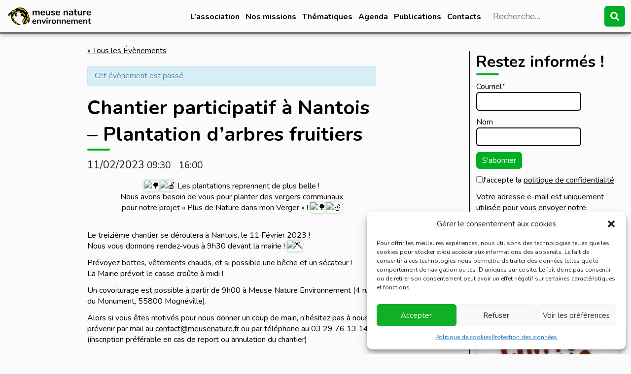

--- FILE ---
content_type: text/html; charset=UTF-8
request_url: https://meusenature.fr/sortie/chantier-participatif-a-nantois-plantation-darbres-fruitiers/
body_size: 17847
content:
<!doctype html>
<html lang="fr-FR">

<head>
	<meta charset="UTF-8">
	<meta name="viewport" content="width=device-width, initial-scale=1">
	<link rel="profile" href="https://gmpg.org/xfn/11">

	<title>Chantier participatif à Nantois – Plantation d’arbres fruitiers &#8211; Meuse Nature Environnement</title>
<link rel='stylesheet' id='tribe-events-views-v2-bootstrap-datepicker-styles-css' href='https://meusenature.fr/wp-content/plugins/the-events-calendar/vendor/bootstrap-datepicker/css/bootstrap-datepicker.standalone.min.css?ver=6.15.14' type='text/css' media='all' />
<link rel='stylesheet' id='tec-variables-skeleton-css' href='https://meusenature.fr/wp-content/plugins/event-tickets/common/build/css/variables-skeleton.css?ver=6.10.1' type='text/css' media='all' />
<link rel='stylesheet' id='tribe-common-skeleton-style-css' href='https://meusenature.fr/wp-content/plugins/event-tickets/common/build/css/common-skeleton.css?ver=6.10.1' type='text/css' media='all' />
<link rel='stylesheet' id='tribe-tooltipster-css-css' href='https://meusenature.fr/wp-content/plugins/event-tickets/common/vendor/tooltipster/tooltipster.bundle.min.css?ver=6.10.1' type='text/css' media='all' />
<link rel='stylesheet' id='tribe-events-views-v2-skeleton-css' href='https://meusenature.fr/wp-content/plugins/the-events-calendar/build/css/views-skeleton.css?ver=6.15.14' type='text/css' media='all' />
<meta name='robots' content='max-image-preview:large' />
	<style>img:is([sizes="auto" i], [sizes^="auto," i]) { contain-intrinsic-size: 3000px 1500px }</style>
	<link rel="alternate" type="application/rss+xml" title="Meuse Nature Environnement &raquo; Flux" href="https://meusenature.fr/feed/" />
<link rel="alternate" type="application/rss+xml" title="Meuse Nature Environnement &raquo; Flux des commentaires" href="https://meusenature.fr/comments/feed/" />
<link rel="alternate" type="text/calendar" title="Meuse Nature Environnement &raquo; Flux iCal" href="https://meusenature.fr/agenda/?ical=1" />
<link id='omgf-preload-0' rel='preload' href='//meusenature.fr/wp-content/uploads/omgf/ect-google-font/nunito-normal-latin-ext-400.woff2?ver=1700672019' as='font' type='font/woff2' crossorigin />
<link id='omgf-preload-1' rel='preload' href='//meusenature.fr/wp-content/uploads/omgf/ect-google-font/nunito-normal-latin-400.woff2?ver=1700672019' as='font' type='font/woff2' crossorigin />
<script type="text/javascript">
/* <![CDATA[ */
window._wpemojiSettings = {"baseUrl":"https:\/\/s.w.org\/images\/core\/emoji\/16.0.1\/72x72\/","ext":".png","svgUrl":"https:\/\/s.w.org\/images\/core\/emoji\/16.0.1\/svg\/","svgExt":".svg","source":{"concatemoji":"https:\/\/meusenature.fr\/wp-includes\/js\/wp-emoji-release.min.js?ver=6.8.3"}};
/*! This file is auto-generated */
!function(s,n){var o,i,e;function c(e){try{var t={supportTests:e,timestamp:(new Date).valueOf()};sessionStorage.setItem(o,JSON.stringify(t))}catch(e){}}function p(e,t,n){e.clearRect(0,0,e.canvas.width,e.canvas.height),e.fillText(t,0,0);var t=new Uint32Array(e.getImageData(0,0,e.canvas.width,e.canvas.height).data),a=(e.clearRect(0,0,e.canvas.width,e.canvas.height),e.fillText(n,0,0),new Uint32Array(e.getImageData(0,0,e.canvas.width,e.canvas.height).data));return t.every(function(e,t){return e===a[t]})}function u(e,t){e.clearRect(0,0,e.canvas.width,e.canvas.height),e.fillText(t,0,0);for(var n=e.getImageData(16,16,1,1),a=0;a<n.data.length;a++)if(0!==n.data[a])return!1;return!0}function f(e,t,n,a){switch(t){case"flag":return n(e,"\ud83c\udff3\ufe0f\u200d\u26a7\ufe0f","\ud83c\udff3\ufe0f\u200b\u26a7\ufe0f")?!1:!n(e,"\ud83c\udde8\ud83c\uddf6","\ud83c\udde8\u200b\ud83c\uddf6")&&!n(e,"\ud83c\udff4\udb40\udc67\udb40\udc62\udb40\udc65\udb40\udc6e\udb40\udc67\udb40\udc7f","\ud83c\udff4\u200b\udb40\udc67\u200b\udb40\udc62\u200b\udb40\udc65\u200b\udb40\udc6e\u200b\udb40\udc67\u200b\udb40\udc7f");case"emoji":return!a(e,"\ud83e\udedf")}return!1}function g(e,t,n,a){var r="undefined"!=typeof WorkerGlobalScope&&self instanceof WorkerGlobalScope?new OffscreenCanvas(300,150):s.createElement("canvas"),o=r.getContext("2d",{willReadFrequently:!0}),i=(o.textBaseline="top",o.font="600 32px Arial",{});return e.forEach(function(e){i[e]=t(o,e,n,a)}),i}function t(e){var t=s.createElement("script");t.src=e,t.defer=!0,s.head.appendChild(t)}"undefined"!=typeof Promise&&(o="wpEmojiSettingsSupports",i=["flag","emoji"],n.supports={everything:!0,everythingExceptFlag:!0},e=new Promise(function(e){s.addEventListener("DOMContentLoaded",e,{once:!0})}),new Promise(function(t){var n=function(){try{var e=JSON.parse(sessionStorage.getItem(o));if("object"==typeof e&&"number"==typeof e.timestamp&&(new Date).valueOf()<e.timestamp+604800&&"object"==typeof e.supportTests)return e.supportTests}catch(e){}return null}();if(!n){if("undefined"!=typeof Worker&&"undefined"!=typeof OffscreenCanvas&&"undefined"!=typeof URL&&URL.createObjectURL&&"undefined"!=typeof Blob)try{var e="postMessage("+g.toString()+"("+[JSON.stringify(i),f.toString(),p.toString(),u.toString()].join(",")+"));",a=new Blob([e],{type:"text/javascript"}),r=new Worker(URL.createObjectURL(a),{name:"wpTestEmojiSupports"});return void(r.onmessage=function(e){c(n=e.data),r.terminate(),t(n)})}catch(e){}c(n=g(i,f,p,u))}t(n)}).then(function(e){for(var t in e)n.supports[t]=e[t],n.supports.everything=n.supports.everything&&n.supports[t],"flag"!==t&&(n.supports.everythingExceptFlag=n.supports.everythingExceptFlag&&n.supports[t]);n.supports.everythingExceptFlag=n.supports.everythingExceptFlag&&!n.supports.flag,n.DOMReady=!1,n.readyCallback=function(){n.DOMReady=!0}}).then(function(){return e}).then(function(){var e;n.supports.everything||(n.readyCallback(),(e=n.source||{}).concatemoji?t(e.concatemoji):e.wpemoji&&e.twemoji&&(t(e.twemoji),t(e.wpemoji)))}))}((window,document),window._wpemojiSettings);
/* ]]> */
</script>
<link rel='stylesheet' id='tribe-events-block-event-datetime-css' href='https://meusenature.fr/wp-content/plugins/the-events-calendar/build/event-datetime/frontend.css?ver=6.15.14' type='text/css' media='all' />
<link rel='stylesheet' id='tribe-events-block-event-organizer-css' href='https://meusenature.fr/wp-content/plugins/the-events-calendar/build/event-organizer/frontend.css?ver=6.15.14' type='text/css' media='all' />
<link rel='stylesheet' id='tribe-events-block-event-links-css' href='https://meusenature.fr/wp-content/plugins/the-events-calendar/build/event-links/frontend.css?ver=6.15.14' type='text/css' media='all' />
<link rel='stylesheet' id='tribe-events-block-event-price-css' href='https://meusenature.fr/wp-content/plugins/the-events-calendar/build/event-price/frontend.css?ver=6.15.14' type='text/css' media='all' />
<link rel='stylesheet' id='tribe-events-custom-jquery-styles-css' href='https://meusenature.fr/wp-content/plugins/the-events-calendar/vendor/jquery/smoothness/jquery-ui-1.8.23.custom.css?ver=6.15.14' type='text/css' media='all' />
<link rel='stylesheet' id='tribe-events-bootstrap-datepicker-css-css' href='https://meusenature.fr/wp-content/plugins/the-events-calendar/vendor/bootstrap-datepicker/css/bootstrap-datepicker.standalone.min.css?ver=6.15.14' type='text/css' media='all' />
<link rel='stylesheet' id='tribe-events-calendar-style-css' href='https://meusenature.fr/wp-content/plugins/the-events-calendar/build/css/tribe-events-skeleton.css?ver=6.15.14' type='text/css' media='all' />
<link rel='stylesheet' id='dashicons-css' href='https://meusenature.fr/wp-includes/css/dashicons.min.css?ver=6.8.3' type='text/css' media='all' />
<link rel='stylesheet' id='tec-variables-full-css' href='https://meusenature.fr/wp-content/plugins/event-tickets/common/build/css/variables-full.css?ver=6.10.1' type='text/css' media='all' />
<link rel='stylesheet' id='event-tickets-tickets-css-css' href='https://meusenature.fr/wp-content/plugins/event-tickets/build/css/tickets.css?ver=5.27.3' type='text/css' media='all' />
<link rel='stylesheet' id='event-tickets-tickets-rsvp-css-css' href='https://meusenature.fr/wp-content/plugins/event-tickets/build/css/rsvp-v1.css?ver=5.27.3' type='text/css' media='all' />
<style id='wp-emoji-styles-inline-css' type='text/css'>

	img.wp-smiley, img.emoji {
		display: inline !important;
		border: none !important;
		box-shadow: none !important;
		height: 1em !important;
		width: 1em !important;
		margin: 0 0.07em !important;
		vertical-align: -0.1em !important;
		background: none !important;
		padding: 0 !important;
	}
</style>
<link rel='stylesheet' id='wp-block-library-css' href='https://meusenature.fr/wp-includes/css/dist/block-library/style.min.css?ver=6.8.3' type='text/css' media='all' />
<style id='classic-theme-styles-inline-css' type='text/css'>
/*! This file is auto-generated */
.wp-block-button__link{color:#fff;background-color:#32373c;border-radius:9999px;box-shadow:none;text-decoration:none;padding:calc(.667em + 2px) calc(1.333em + 2px);font-size:1.125em}.wp-block-file__button{background:#32373c;color:#fff;text-decoration:none}
</style>
<link rel='stylesheet' id='coblocks-frontend-css' href='https://meusenature.fr/wp-content/plugins/coblocks/dist/style-coblocks-1.css?ver=3.1.16' type='text/css' media='all' />
<link rel='stylesheet' id='coblocks-extensions-css' href='https://meusenature.fr/wp-content/plugins/coblocks/dist/style-coblocks-extensions.css?ver=3.1.16' type='text/css' media='all' />
<link rel='stylesheet' id='coblocks-animation-css' href='https://meusenature.fr/wp-content/plugins/coblocks/dist/style-coblocks-animation.css?ver=2677611078ee87eb3b1c' type='text/css' media='all' />
<link rel='stylesheet' id='tribe-events-v2-single-blocks-css' href='https://meusenature.fr/wp-content/plugins/the-events-calendar/build/css/tribe-events-single-blocks.css?ver=6.15.14' type='text/css' media='all' />
<style id='global-styles-inline-css' type='text/css'>
:root{--wp--preset--aspect-ratio--square: 1;--wp--preset--aspect-ratio--4-3: 4/3;--wp--preset--aspect-ratio--3-4: 3/4;--wp--preset--aspect-ratio--3-2: 3/2;--wp--preset--aspect-ratio--2-3: 2/3;--wp--preset--aspect-ratio--16-9: 16/9;--wp--preset--aspect-ratio--9-16: 9/16;--wp--preset--color--black: #000000;--wp--preset--color--cyan-bluish-gray: #abb8c3;--wp--preset--color--white: #ffffff;--wp--preset--color--pale-pink: #f78da7;--wp--preset--color--vivid-red: #cf2e2e;--wp--preset--color--luminous-vivid-orange: #ff6900;--wp--preset--color--luminous-vivid-amber: #fcb900;--wp--preset--color--light-green-cyan: #7bdcb5;--wp--preset--color--vivid-green-cyan: #00d084;--wp--preset--color--pale-cyan-blue: #8ed1fc;--wp--preset--color--vivid-cyan-blue: #0693e3;--wp--preset--color--vivid-purple: #9b51e0;--wp--preset--gradient--vivid-cyan-blue-to-vivid-purple: linear-gradient(135deg,rgba(6,147,227,1) 0%,rgb(155,81,224) 100%);--wp--preset--gradient--light-green-cyan-to-vivid-green-cyan: linear-gradient(135deg,rgb(122,220,180) 0%,rgb(0,208,130) 100%);--wp--preset--gradient--luminous-vivid-amber-to-luminous-vivid-orange: linear-gradient(135deg,rgba(252,185,0,1) 0%,rgba(255,105,0,1) 100%);--wp--preset--gradient--luminous-vivid-orange-to-vivid-red: linear-gradient(135deg,rgba(255,105,0,1) 0%,rgb(207,46,46) 100%);--wp--preset--gradient--very-light-gray-to-cyan-bluish-gray: linear-gradient(135deg,rgb(238,238,238) 0%,rgb(169,184,195) 100%);--wp--preset--gradient--cool-to-warm-spectrum: linear-gradient(135deg,rgb(74,234,220) 0%,rgb(151,120,209) 20%,rgb(207,42,186) 40%,rgb(238,44,130) 60%,rgb(251,105,98) 80%,rgb(254,248,76) 100%);--wp--preset--gradient--blush-light-purple: linear-gradient(135deg,rgb(255,206,236) 0%,rgb(152,150,240) 100%);--wp--preset--gradient--blush-bordeaux: linear-gradient(135deg,rgb(254,205,165) 0%,rgb(254,45,45) 50%,rgb(107,0,62) 100%);--wp--preset--gradient--luminous-dusk: linear-gradient(135deg,rgb(255,203,112) 0%,rgb(199,81,192) 50%,rgb(65,88,208) 100%);--wp--preset--gradient--pale-ocean: linear-gradient(135deg,rgb(255,245,203) 0%,rgb(182,227,212) 50%,rgb(51,167,181) 100%);--wp--preset--gradient--electric-grass: linear-gradient(135deg,rgb(202,248,128) 0%,rgb(113,206,126) 100%);--wp--preset--gradient--midnight: linear-gradient(135deg,rgb(2,3,129) 0%,rgb(40,116,252) 100%);--wp--preset--font-size--small: 13px;--wp--preset--font-size--medium: 20px;--wp--preset--font-size--large: 36px;--wp--preset--font-size--x-large: 42px;--wp--preset--spacing--20: 0.44rem;--wp--preset--spacing--30: 0.67rem;--wp--preset--spacing--40: 1rem;--wp--preset--spacing--50: 1.5rem;--wp--preset--spacing--60: 2.25rem;--wp--preset--spacing--70: 3.38rem;--wp--preset--spacing--80: 5.06rem;--wp--preset--shadow--natural: 6px 6px 9px rgba(0, 0, 0, 0.2);--wp--preset--shadow--deep: 12px 12px 50px rgba(0, 0, 0, 0.4);--wp--preset--shadow--sharp: 6px 6px 0px rgba(0, 0, 0, 0.2);--wp--preset--shadow--outlined: 6px 6px 0px -3px rgba(255, 255, 255, 1), 6px 6px rgba(0, 0, 0, 1);--wp--preset--shadow--crisp: 6px 6px 0px rgba(0, 0, 0, 1);}:where(.is-layout-flex){gap: 0.5em;}:where(.is-layout-grid){gap: 0.5em;}body .is-layout-flex{display: flex;}.is-layout-flex{flex-wrap: wrap;align-items: center;}.is-layout-flex > :is(*, div){margin: 0;}body .is-layout-grid{display: grid;}.is-layout-grid > :is(*, div){margin: 0;}:where(.wp-block-columns.is-layout-flex){gap: 2em;}:where(.wp-block-columns.is-layout-grid){gap: 2em;}:where(.wp-block-post-template.is-layout-flex){gap: 1.25em;}:where(.wp-block-post-template.is-layout-grid){gap: 1.25em;}.has-black-color{color: var(--wp--preset--color--black) !important;}.has-cyan-bluish-gray-color{color: var(--wp--preset--color--cyan-bluish-gray) !important;}.has-white-color{color: var(--wp--preset--color--white) !important;}.has-pale-pink-color{color: var(--wp--preset--color--pale-pink) !important;}.has-vivid-red-color{color: var(--wp--preset--color--vivid-red) !important;}.has-luminous-vivid-orange-color{color: var(--wp--preset--color--luminous-vivid-orange) !important;}.has-luminous-vivid-amber-color{color: var(--wp--preset--color--luminous-vivid-amber) !important;}.has-light-green-cyan-color{color: var(--wp--preset--color--light-green-cyan) !important;}.has-vivid-green-cyan-color{color: var(--wp--preset--color--vivid-green-cyan) !important;}.has-pale-cyan-blue-color{color: var(--wp--preset--color--pale-cyan-blue) !important;}.has-vivid-cyan-blue-color{color: var(--wp--preset--color--vivid-cyan-blue) !important;}.has-vivid-purple-color{color: var(--wp--preset--color--vivid-purple) !important;}.has-black-background-color{background-color: var(--wp--preset--color--black) !important;}.has-cyan-bluish-gray-background-color{background-color: var(--wp--preset--color--cyan-bluish-gray) !important;}.has-white-background-color{background-color: var(--wp--preset--color--white) !important;}.has-pale-pink-background-color{background-color: var(--wp--preset--color--pale-pink) !important;}.has-vivid-red-background-color{background-color: var(--wp--preset--color--vivid-red) !important;}.has-luminous-vivid-orange-background-color{background-color: var(--wp--preset--color--luminous-vivid-orange) !important;}.has-luminous-vivid-amber-background-color{background-color: var(--wp--preset--color--luminous-vivid-amber) !important;}.has-light-green-cyan-background-color{background-color: var(--wp--preset--color--light-green-cyan) !important;}.has-vivid-green-cyan-background-color{background-color: var(--wp--preset--color--vivid-green-cyan) !important;}.has-pale-cyan-blue-background-color{background-color: var(--wp--preset--color--pale-cyan-blue) !important;}.has-vivid-cyan-blue-background-color{background-color: var(--wp--preset--color--vivid-cyan-blue) !important;}.has-vivid-purple-background-color{background-color: var(--wp--preset--color--vivid-purple) !important;}.has-black-border-color{border-color: var(--wp--preset--color--black) !important;}.has-cyan-bluish-gray-border-color{border-color: var(--wp--preset--color--cyan-bluish-gray) !important;}.has-white-border-color{border-color: var(--wp--preset--color--white) !important;}.has-pale-pink-border-color{border-color: var(--wp--preset--color--pale-pink) !important;}.has-vivid-red-border-color{border-color: var(--wp--preset--color--vivid-red) !important;}.has-luminous-vivid-orange-border-color{border-color: var(--wp--preset--color--luminous-vivid-orange) !important;}.has-luminous-vivid-amber-border-color{border-color: var(--wp--preset--color--luminous-vivid-amber) !important;}.has-light-green-cyan-border-color{border-color: var(--wp--preset--color--light-green-cyan) !important;}.has-vivid-green-cyan-border-color{border-color: var(--wp--preset--color--vivid-green-cyan) !important;}.has-pale-cyan-blue-border-color{border-color: var(--wp--preset--color--pale-cyan-blue) !important;}.has-vivid-cyan-blue-border-color{border-color: var(--wp--preset--color--vivid-cyan-blue) !important;}.has-vivid-purple-border-color{border-color: var(--wp--preset--color--vivid-purple) !important;}.has-vivid-cyan-blue-to-vivid-purple-gradient-background{background: var(--wp--preset--gradient--vivid-cyan-blue-to-vivid-purple) !important;}.has-light-green-cyan-to-vivid-green-cyan-gradient-background{background: var(--wp--preset--gradient--light-green-cyan-to-vivid-green-cyan) !important;}.has-luminous-vivid-amber-to-luminous-vivid-orange-gradient-background{background: var(--wp--preset--gradient--luminous-vivid-amber-to-luminous-vivid-orange) !important;}.has-luminous-vivid-orange-to-vivid-red-gradient-background{background: var(--wp--preset--gradient--luminous-vivid-orange-to-vivid-red) !important;}.has-very-light-gray-to-cyan-bluish-gray-gradient-background{background: var(--wp--preset--gradient--very-light-gray-to-cyan-bluish-gray) !important;}.has-cool-to-warm-spectrum-gradient-background{background: var(--wp--preset--gradient--cool-to-warm-spectrum) !important;}.has-blush-light-purple-gradient-background{background: var(--wp--preset--gradient--blush-light-purple) !important;}.has-blush-bordeaux-gradient-background{background: var(--wp--preset--gradient--blush-bordeaux) !important;}.has-luminous-dusk-gradient-background{background: var(--wp--preset--gradient--luminous-dusk) !important;}.has-pale-ocean-gradient-background{background: var(--wp--preset--gradient--pale-ocean) !important;}.has-electric-grass-gradient-background{background: var(--wp--preset--gradient--electric-grass) !important;}.has-midnight-gradient-background{background: var(--wp--preset--gradient--midnight) !important;}.has-small-font-size{font-size: var(--wp--preset--font-size--small) !important;}.has-medium-font-size{font-size: var(--wp--preset--font-size--medium) !important;}.has-large-font-size{font-size: var(--wp--preset--font-size--large) !important;}.has-x-large-font-size{font-size: var(--wp--preset--font-size--x-large) !important;}
:where(.wp-block-post-template.is-layout-flex){gap: 1.25em;}:where(.wp-block-post-template.is-layout-grid){gap: 1.25em;}
:where(.wp-block-columns.is-layout-flex){gap: 2em;}:where(.wp-block-columns.is-layout-grid){gap: 2em;}
:root :where(.wp-block-pullquote){font-size: 1.5em;line-height: 1.6;}
</style>
<link rel='stylesheet' id='hello-asso-css' href='https://meusenature.fr/wp-content/plugins/helloasso/public/css/hello-asso-public.css?ver=1.1.24' type='text/css' media='all' />
<link rel='stylesheet' id='melonpan-block-container-front-css' href='https://meusenature.fr/wp-content/plugins/melonpan-block-container/build/melonpan-block-container-front.css?ver=1.3.1' type='text/css' media='all' />
<link rel='stylesheet' id='cmplz-general-css' href='https://meusenature.fr/wp-content/plugins/complianz-gdpr/assets/css/cookieblocker.min.css?ver=1741706570' type='text/css' media='all' />
<link rel='stylesheet' id='wp-components-css' href='https://meusenature.fr/wp-includes/css/dist/components/style.min.css?ver=6.8.3' type='text/css' media='all' />
<link rel='stylesheet' id='godaddy-styles-css' href='https://meusenature.fr/wp-content/plugins/coblocks/includes/Dependencies/GoDaddy/Styles/build/latest.css?ver=2.0.2' type='text/css' media='all' />
<link rel='stylesheet' id='mne-style-css' href='https://meusenature.fr/wp-content/themes/mne/style.css?v=1.3&#038;ver=6.8.3' type='text/css' media='all' />
<link rel='stylesheet' id='fontawesome-style-css' href='https://meusenature.fr/wp-content/themes/mne/assets/fontawesome/css/all.css?ver=6.8.3' type='text/css' media='all' />
<link rel='stylesheet' id='home-style-css' href='https://meusenature.fr/wp-content/themes/mne/home.css?ver=6.8.3' type='text/css' media='all' />
<link rel='stylesheet' id='event-tickets-rsvp-css' href='https://meusenature.fr/wp-content/plugins/event-tickets/build/css/rsvp.css?ver=5.27.3' type='text/css' media='all' />
<link rel='stylesheet' id='sib-front-css-css' href='https://meusenature.fr/wp-content/plugins/mailin/css/mailin-front.css?ver=6.8.3' type='text/css' media='all' />
<script type="text/javascript" src="https://meusenature.fr/wp-includes/js/jquery/jquery.min.js?ver=3.7.1" id="jquery-core-js"></script>
<script type="text/javascript" src="https://meusenature.fr/wp-includes/js/jquery/jquery-migrate.min.js?ver=3.4.1" id="jquery-migrate-js"></script>
<script type="text/javascript" src="https://meusenature.fr/wp-content/plugins/event-tickets/common/build/js/tribe-common.js?ver=9c44e11f3503a33e9540" id="tribe-common-js"></script>
<script type="text/javascript" src="https://meusenature.fr/wp-content/plugins/the-events-calendar/build/js/views/breakpoints.js?ver=4208de2df2852e0b91ec" id="tribe-events-views-v2-breakpoints-js"></script>
<script type="text/javascript" src="https://meusenature.fr/wp-content/plugins/helloasso/public/js/hello-asso-public.js?ver=1.1.24" id="hello-asso-js"></script>
<script type="text/javascript" id="sib-front-js-js-extra">
/* <![CDATA[ */
var sibErrMsg = {"invalidMail":"Veuillez entrer une adresse e-mail valide.","requiredField":"Veuillez compl\u00e9ter les champs obligatoires.","invalidDateFormat":"Veuillez entrer une date valide.","invalidSMSFormat":"Veuillez entrer une num\u00e9ro de t\u00e9l\u00e9phone valide."};
var ajax_sib_front_object = {"ajax_url":"https:\/\/meusenature.fr\/wp-admin\/admin-ajax.php","ajax_nonce":"819dbf814c","flag_url":"https:\/\/meusenature.fr\/wp-content\/plugins\/mailin\/img\/flags\/"};
/* ]]> */
</script>
<script type="text/javascript" src="https://meusenature.fr/wp-content/plugins/mailin/js/mailin-front.js?ver=1734939546" id="sib-front-js-js"></script>
<link rel="https://api.w.org/" href="https://meusenature.fr/wp-json/" /><link rel="alternate" title="JSON" type="application/json" href="https://meusenature.fr/wp-json/wp/v2/tribe_events/5896" /><link rel="EditURI" type="application/rsd+xml" title="RSD" href="https://meusenature.fr/xmlrpc.php?rsd" />
<meta name="generator" content="WordPress 6.8.3" />
<link rel="canonical" href="https://meusenature.fr/sortie/chantier-participatif-a-nantois-plantation-darbres-fruitiers/" />
<link rel='shortlink' href='https://meusenature.fr/?p=5896' />
<link rel="alternate" title="oEmbed (JSON)" type="application/json+oembed" href="https://meusenature.fr/wp-json/oembed/1.0/embed?url=https%3A%2F%2Fmeusenature.fr%2Fsortie%2Fchantier-participatif-a-nantois-plantation-darbres-fruitiers%2F" />
<link rel="alternate" title="oEmbed (XML)" type="text/xml+oembed" href="https://meusenature.fr/wp-json/oembed/1.0/embed?url=https%3A%2F%2Fmeusenature.fr%2Fsortie%2Fchantier-participatif-a-nantois-plantation-darbres-fruitiers%2F&#038;format=xml" />
<meta name="et-api-version" content="v1"><meta name="et-api-origin" content="https://meusenature.fr"><link rel="https://theeventscalendar.com/" href="https://meusenature.fr/wp-json/tribe/tickets/v1/" /><meta name="tec-api-version" content="v1"><meta name="tec-api-origin" content="https://meusenature.fr"><link rel="alternate" href="https://meusenature.fr/wp-json/tribe/events/v1/events/5896" />			<style>.cmplz-hidden {
					display: none !important;
				}</style><script type="text/javascript" src="https://cdn.by.wonderpush.com/sdk/1.1/wonderpush-loader.min.js" async></script>
<script type="text/javascript">
  window.WonderPush = window.WonderPush || [];
  window.WonderPush.push(['init', {"customDomain":"https:\/\/meusenature.fr\/wp-content\/plugins\/mailin\/","serviceWorkerUrl":"wonderpush-worker-loader.min.js?webKey=8a7519c31a8ca37c96c626bd09c10ffe431ebffe94df6f3c5d6124143e73c040","frameUrl":"wonderpush.min.html","webKey":"8a7519c31a8ca37c96c626bd09c10ffe431ebffe94df6f3c5d6124143e73c040"}]);
</script>		<style type="text/css">
					.site-title,
			.site-description {
				position: absolute;
				clip: rect(1px, 1px, 1px, 1px);
			}
				</style>
		<script type="application/ld+json">
[{"@context":"http://schema.org","@type":"Event","name":"Chantier participatif \u00e0 Nantois \u2013 Plantation d\u2019arbres fruitiers","description":"&lt;p&gt;Les plantations reprennent de plus belle ! Nous avons besoin de vous pour planter des vergers communaux pour notre projet &quot;Plus de Nature dans mon Verger&quot; ! Le treizi\u00e8me chantier [&hellip;]&lt;/p&gt;\\n","image":"https://meusenature.fr/wp-content/uploads/2023/02/Flyer_COM_TVB_Nantois.png","url":"https://meusenature.fr/sortie/chantier-participatif-a-nantois-plantation-darbres-fruitiers/","eventAttendanceMode":"https://schema.org/OfflineEventAttendanceMode","eventStatus":"https://schema.org/EventScheduled","startDate":"2023-02-11T09:30:00+02:00","endDate":"2023-02-11T16:00:00+02:00","offers":{"@type":"Offer","price":"0","priceCurrency":"USD","url":"https://meusenature.fr/sortie/chantier-participatif-a-nantois-plantation-darbres-fruitiers/","category":"primary","availability":"inStock","validFrom":"2022-08-12T00:00:00+00:00"},"performer":"Organization"}]
</script><link rel="icon" href="https://meusenature.fr/wp-content/uploads/2020/03/cropped-Salamandre-32x32.png" sizes="32x32" />
<link rel="icon" href="https://meusenature.fr/wp-content/uploads/2020/03/cropped-Salamandre-192x192.png" sizes="192x192" />
<link rel="apple-touch-icon" href="https://meusenature.fr/wp-content/uploads/2020/03/cropped-Salamandre-180x180.png" />
<meta name="msapplication-TileImage" content="https://meusenature.fr/wp-content/uploads/2020/03/cropped-Salamandre-270x270.png" />
</head>

<body data-cmplz=1 class="wp-singular tribe_events-template-default single single-tribe_events postid-5896 wp-custom-logo wp-theme-mne tribe-no-js page-template-mne tec-no-tickets-on-recurring tec-no-rsvp-on-recurring tribe-filter-live events-single tribe-events-style-skeleton tribe-theme-mne">
	<div id="page" class="site">
		<header id="masthead" class="site-header">
			<div class="top-bar">
				<a class="logo" href="https://meusenature.fr/">
					<img src="https://meusenature.fr/wp-content/uploads/2025/02/cropped-cropped-MNE-Banner.png" alt="Logo Meuse Nature Environnement" />
				</a>
				<div id="menu-button" click="menuOpen">
					<img src="https://meusenature.fr/wp-content/themes/mne/assets/svg/times-solid.svg" alt="Close" class="close" />
					<img src="https://meusenature.fr/wp-content/themes/mne/assets/svg/bars-solid.svg" alt="Open" class="open" />
				</div>
			</div>
			<nav id="site-navigation" class="main-navigation">
				<div class="menu-principal-container"><ul id="primary-menu" class="menu"><li id="menu-item-3522" class="menu-item menu-item-type-post_type menu-item-object-page menu-item-has-children menu-item-3522"><a href="https://meusenature.fr/association/">L’association</a>
<ul class="sub-menu">
	<li id="menu-item-3525" class="menu-item menu-item-type-post_type menu-item-object-page menu-item-3525"><a href="https://meusenature.fr/association/">Qui sommes-nous ?</a></li>
	<li id="menu-item-3521" class="menu-item menu-item-type-post_type menu-item-object-page menu-item-3521"><a href="https://meusenature.fr/agir/">J’adhère !</a></li>
	<li id="menu-item-3638" class="menu-item menu-item-type-post_type menu-item-object-page menu-item-3638"><a href="https://meusenature.fr/devenir-benevole/">Devenir bénévole !</a></li>
	<li id="menu-item-3523" class="menu-item menu-item-type-post_type menu-item-object-page menu-item-3523"><a href="https://meusenature.fr/noustrouver/">Nous trouver</a></li>
	<li id="menu-item-3524" class="menu-item menu-item-type-post_type menu-item-object-page menu-item-3524"><a href="https://meusenature.fr/offres/">Offres d’emploi, stages, volontariats</a></li>
</ul>
</li>
<li id="menu-item-67" class="menu-item menu-item-type-post_type menu-item-object-page menu-item-has-children menu-item-67"><a href="https://meusenature.fr/missions/">Nos missions</a>
<ul class="sub-menu">
	<li id="menu-item-60" class="menu-item menu-item-type-post_type menu-item-object-page menu-item-60"><a href="https://meusenature.fr/missions/expertise/">Expertise environnementale</a></li>
	<li id="menu-item-59" class="menu-item menu-item-type-post_type menu-item-object-page menu-item-59"><a href="https://meusenature.fr/missions/education/">Éducation à l’environnement</a></li>
	<li id="menu-item-57" class="menu-item menu-item-type-post_type menu-item-object-page menu-item-57"><a href="https://meusenature.fr/missions/accompagnement/">Accompagnement de projets</a></li>
	<li id="menu-item-58" class="menu-item menu-item-type-post_type menu-item-object-page menu-item-58"><a href="https://meusenature.fr/missions/defense/">Défense de la nature</a></li>
</ul>
</li>
<li id="menu-item-131" class="menu-item menu-item-type-post_type menu-item-object-page menu-item-has-children menu-item-131"><a href="https://meusenature.fr/themes/">Thématiques</a>
<ul class="sub-menu">
	<li id="menu-item-149" class="menu-item menu-item-type-post_type menu-item-object-page menu-item-149"><a href="https://meusenature.fr/themes/biodiversite/">Biodiversité</a></li>
	<li id="menu-item-161" class="menu-item menu-item-type-post_type menu-item-object-page menu-item-161"><a href="https://meusenature.fr/themes/loup/">Loup et élevage</a></li>
	<li id="menu-item-147" class="menu-item menu-item-type-post_type menu-item-object-page menu-item-147"><a href="https://meusenature.fr/themes/paysages/">Paysages</a></li>
	<li id="menu-item-145" class="menu-item menu-item-type-post_type menu-item-object-page menu-item-145"><a href="https://meusenature.fr/themes/transition-ecologique/">Transition écologique</a></li>
	<li id="menu-item-168" class="menu-item menu-item-type-post_type menu-item-object-page menu-item-168"><a href="https://meusenature.fr/themes/jardin/">Jardin au naturel</a></li>
	<li id="menu-item-148" class="menu-item menu-item-type-post_type menu-item-object-page menu-item-148"><a href="https://meusenature.fr/themes/cigeo/">Cigéo/Bure</a></li>
</ul>
</li>
<li id="menu-item-479" class="menu-item menu-item-type-post_type_archive menu-item-object-tribe_events current-menu-item current_page_item menu-item-479"><a href="https://meusenature.fr/agenda/">Agenda</a></li>
<li id="menu-item-517" class="menu-item menu-item-type-post_type menu-item-object-page menu-item-has-children menu-item-517"><a href="https://meusenature.fr/publications/">Publications</a>
<ul class="sub-menu">
	<li id="menu-item-7454" class="menu-item menu-item-type-post_type menu-item-object-page menu-item-7454"><a href="https://meusenature.fr/publications/almanach/">Almanach du jardin-verger au naturel</a></li>
	<li id="menu-item-2164" class="menu-item menu-item-type-post_type menu-item-object-page menu-item-2164"><a href="https://meusenature.fr/publications/atlas-de-biodiversite-pub/">Atlas de biodiversité Bar-le-Duc</a></li>
	<li id="menu-item-519" class="menu-item menu-item-type-post_type menu-item-object-page menu-item-519"><a href="https://meusenature.fr/publications/lepi/">Biodiversité et ruralité – L’épi</a></li>
	<li id="menu-item-1494" class="menu-item menu-item-type-post_type menu-item-object-page menu-item-1494"><a href="https://meusenature.fr/publications/busards/">Busards – carnet de bord</a></li>
	<li id="menu-item-3849" class="menu-item menu-item-type-post_type menu-item-object-page menu-item-3849"><a href="https://meusenature.fr/publications/numerique/">Citoyen numérique</a></li>
	<li id="menu-item-762" class="menu-item menu-item-type-post_type menu-item-object-page menu-item-762"><a href="https://meusenature.fr/comptes-rendus-dactivites/">Comptes rendus d’activités</a></li>
	<li id="menu-item-3860" class="menu-item menu-item-type-post_type menu-item-object-page menu-item-3860"><a href="https://meusenature.fr/publications/outils-pedagogiques-jardin-au-naturel/">Jardin au naturel</a></li>
	<li id="menu-item-521" class="menu-item menu-item-type-post_type menu-item-object-page menu-item-521"><a href="https://meusenature.fr/publications/echologie/">L’Echo-logie</a></li>
	<li id="menu-item-518" class="menu-item menu-item-type-post_type menu-item-object-page menu-item-518"><a href="https://meusenature.fr/publications/meuse-terre-de-vergers/">Meuse Terre de Vergers</a></li>
	<li id="menu-item-4192" class="menu-item menu-item-type-post_type menu-item-object-page menu-item-4192"><a href="https://meusenature.fr/nos-chroniques-sur-meuse-fm/">Nos chroniques sur Meuse FM !</a></li>
	<li id="menu-item-5542" class="menu-item menu-item-type-post_type menu-item-object-page menu-item-5542"><a href="https://meusenature.fr/publications/nos-guides/">Nos guides de reconnaissance !</a></li>
	<li id="menu-item-2865" class="menu-item menu-item-type-post_type menu-item-object-page menu-item-2865"><a href="https://meusenature.fr/oiseaux-nichoirs/">Oiseaux – infos et nichoirs</a></li>
	<li id="menu-item-522" class="menu-item menu-item-type-post_type menu-item-object-page menu-item-522"><a href="https://meusenature.fr/publications/outils-pedagogiques/">Outils pédagogiques enfants</a></li>
	<li id="menu-item-2713" class="menu-item menu-item-type-post_type menu-item-object-page menu-item-2713"><a href="https://meusenature.fr/publications/rapports-et-fiches-techniques/">Rapports et fiches techniques</a></li>
	<li id="menu-item-7453" class="menu-item menu-item-type-post_type menu-item-object-page menu-item-7453"><a href="https://meusenature.fr/kit-daccompagnement-pour-plus-de-nature-dans-mon-verger/">Plus de Nature dans mon Verger : Le Kit pour cultiver la biodiversité dans son verger !</a></li>
	<li id="menu-item-520" class="menu-item menu-item-type-post_type menu-item-object-page menu-item-520"><a href="https://meusenature.fr/publications/verger-fruitoscope/">Verger au naturel</a></li>
</ul>
</li>
<li id="menu-item-632" class="menu-item menu-item-type-post_type menu-item-object-page menu-item-632"><a href="https://meusenature.fr/contact/">Contacts</a></li>
</ul></div>				<form role="search" method="get" class="search-form" action="https://meusenature.fr/">
					<label>
						<span class="screen-reader-text">Rechercher&nbsp;:</span>
						<input type="search" class="search-field" placeholder="Recherche…" value="" name="s">
					</label>
					<button type="submit" class="search-submit" /><i class="fas fa-search"></i></button>
				</form>
			</nav>
		</header><!-- #masthead -->
		
		<a id="jump-btn" href="#" class="btn-float"><i class="fa fa-arrow-up"></i></a>
		<div id="content" class="site-content">
<div id="primary" class="content-area">
	<main id="main" class="site-main">

		
<article id="post-0" class="post-0 page type-page status-publish hentry">
	<header class="entry-header">
			</header><!-- .entry-header -->

	
	<div class="entry-content">
		<section id="tribe-events" role="main"><div class="tribe-events-before-html"></div><span class="tribe-events-ajax-loading"><img class="tribe-events-spinner-medium" src="https://meusenature.fr/wp-content/plugins/the-events-calendar/src/resources/images/tribe-loading.gif" alt="Chargement Évènements" /></span>
<div id="tribe-events-content" class="tribe-events-single tribe-blocks-editor">
	
<p class="tribe-events-back">
	<a href="https://meusenature.fr/agenda/">
		&laquo; Tous les Évènements	</a>
</p>
	
<div class="tribe-events-notices"><ul><li>Cet évènement est passé.</li></ul></div>	
<h1 class="tribe-events-single-event-title">Chantier participatif à Nantois – Plantation d’arbres fruitiers</h1>		
<div id="post-5896" class="post-5896 tribe_events type-tribe_events status-publish has-post-thumbnail hentry tribe_events_cat-chantiers-nature cat_chantiers-nature">
	<div  class="tribe-events-schedule tribe-clearfix" >
	<p class="tribe-events-schedule__datetime">
		<span class="tribe-events-schedule__date tribe-events-schedule__date--start">
			11/02/2023		</span>

					<span class="tribe-events-schedule__separator tribe-events-schedule__separator--date">
				 			</span>
			<span class="tribe-events-schedule__time tribe-events-schedule__time--start">
				09:30			</span>
		
									<span class="tribe-events-schedule__separator tribe-events-schedule__separator--time">
					 &#8211; 				</span>
			
							<span class="tribe-events-schedule__time tribe-events-schedule__time--end">
					16:00				</span>
			
						</p>
</div>



<p class="has-text-align-center"><img decoding="async" src="https://static.xx.fbcdn.net/images/emoji.php/v9/tc4/1.5/16/1f333.png" alt="🌳" width="16" height="16"><img decoding="async" src="https://static.xx.fbcdn.net/images/emoji.php/v9/t95/1.5/16/1f34e.png" alt="🍎" width="16" height="16"> Les plantations reprennent de plus belle !<br> Nous avons besoin de vous pour planter des vergers communaux <br>pour notre projet « Plus de Nature dans mon Verger » ! <img decoding="async" src="https://static.xx.fbcdn.net/images/emoji.php/v9/tc4/1.5/16/1f333.png" alt="🌳" width="16" height="16"><img decoding="async" src="https://static.xx.fbcdn.net/images/emoji.php/v9/t95/1.5/16/1f34e.png" alt="🍎" width="16" height="16"></p>



<p><br>Le treizième chantier se déroulera à Nantois, le 11 Février 2023 !<br>Nous vous donnons rendez-vous à 9h30 devant la mairie ! <img decoding="async" src="https://static.xx.fbcdn.net/images/emoji.php/v9/td7/1.5/16/26cf.png" alt="⛏" width="16" height="16"></p>



<p>Prévoyez bottes, vêtements chauds, et si possible une bêche et un sécateur ! <br>La Mairie prévoit le casse croûte à midi !</p>



<p>Un covoiturage est possible à partir de 9h00 à Meuse Nature Environnement (4 rue du Monument, 55800 Mognéville).</p>



<p>Alors si vous êtes motivés pour nous donner un coup de main, n&rsquo;hésitez pas à nous prévenir par mail au <a rel="noreferrer noopener" href="mailto:contact@meusenature.fr" target="_blank">contact@meusenature.fr</a> ou par téléphone au 03 29 76 13 14.<br>(inscription préférable en cas de report ou annulation du chantier)</p>



<p class="has-text-align-center"><br><img loading="lazy" decoding="async" src="https://static.xx.fbcdn.net/images/emoji.php/v9/ta8/1.5/16/1f601.png" alt="😁" width="16" height="16"> Nous comptons sur vous ! <img loading="lazy" decoding="async" src="https://static.xx.fbcdn.net/images/emoji.php/v9/ta8/1.5/16/1f601.png" alt="😁" width="16" height="16"></p>


<div class="wp-block-image">
<figure class="aligncenter size-large"><img loading="lazy" decoding="async" width="724" height="1024" src="https://meusenature.fr/wp-content/uploads/2023/02/Flyer_COM_TVB_Nantois-724x1024.png" alt="" class="wp-image-6070" srcset="https://meusenature.fr/wp-content/uploads/2023/02/Flyer_COM_TVB_Nantois-724x1024.png 724w, https://meusenature.fr/wp-content/uploads/2023/02/Flyer_COM_TVB_Nantois-212x300.png 212w, https://meusenature.fr/wp-content/uploads/2023/02/Flyer_COM_TVB_Nantois-768x1086.png 768w, https://meusenature.fr/wp-content/uploads/2023/02/Flyer_COM_TVB_Nantois-1086x1536.png 1086w, https://meusenature.fr/wp-content/uploads/2023/02/Flyer_COM_TVB_Nantois.png 1414w" sizes="auto, (max-width: 724px) 100vw, 724px" /></figure></div>


<p></p>


<div  class="tribe-block tribe-block__event-price" >
			<span class="tribe-block__event-price__cost"> Gratuit </span>
		</div>


<div  class="tribe-block tribe-block__organizer__details tribe-clearfix" >
	<div class="tribe-block__organizer__title">
		<h3>Meuse Nature Environnement</h3>
	</div>
			<p class="tribe-block__organizer__phone">0329761314</p>
				<p class="tribe-block__organizer__website"><a href="https://meusenature.fr" target="_self" rel="external">Voir le site Organisateur</a></p>
				<p class="tribe-block__organizer__email">co&#110;&#116;&#097;&#099;&#116;&#064;me&#117;&#115;&#101;&#110;&#097;&#116;&#117;re&#046;&#102;&#114;</p>
	</div>


	<div  class="tribe-block tribe-block__events-link" >
		<div class="tribe-events tribe-common">
			<div class="tribe-events-c-subscribe-dropdown__container">
				<div class="tribe-events-c-subscribe-dropdown">
					<div class="tribe-common-c-btn-border tribe-events-c-subscribe-dropdown__button">
						<svg
	 class="tribe-common-c-svgicon tribe-common-c-svgicon--cal-export tribe-events-c-subscribe-dropdown__export-icon" 	aria-hidden="true"
	viewBox="0 0 23 17"
	xmlns="http://www.w3.org/2000/svg"
>
	<path fill-rule="evenodd" clip-rule="evenodd" d="M.128.896V16.13c0 .211.145.383.323.383h15.354c.179 0 .323-.172.323-.383V.896c0-.212-.144-.383-.323-.383H.451C.273.513.128.684.128.896Zm16 6.742h-.901V4.679H1.009v10.729h14.218v-3.336h.901V7.638ZM1.01 1.614h14.218v2.058H1.009V1.614Z" />
	<path d="M20.5 9.846H8.312M18.524 6.953l2.89 2.909-2.855 2.855" stroke-width="1.2" stroke-linecap="round" stroke-linejoin="round"/>
</svg>
						<button
							class="tribe-events-c-subscribe-dropdown__button-text"
							aria-expanded="false"
							aria-controls="tribe-events-subscribe-dropdown-content"
							aria-label="Afficher les liens permettant d’ajouter des évènements à votre calendrier"
						>
							Ajouter au calendrier						</button>
						<svg
	 class="tribe-common-c-svgicon tribe-common-c-svgicon--caret-down tribe-events-c-subscribe-dropdown__button-icon" 	aria-hidden="true"
	viewBox="0 0 10 7"
	xmlns="http://www.w3.org/2000/svg"
>
	<path fill-rule="evenodd" clip-rule="evenodd" d="M1.008.609L5 4.6 8.992.61l.958.958L5 6.517.05 1.566l.958-.958z" class="tribe-common-c-svgicon__svg-fill"/>
</svg>
					</div>
					<div id="tribe-events-subscribe-dropdown-content" class="tribe-events-c-subscribe-dropdown__content">
						<ul class="tribe-events-c-subscribe-dropdown__list">
															<li class="tribe-events-c-subscribe-dropdown__list-item tribe-events-c-subscribe-dropdown__list-item--gcal">
									<a
										href="https://www.google.com/calendar/event?action=TEMPLATE&#038;dates=20230211T093000/20230211T160000&#038;text=Chantier%20participatif%20%C3%A0%20Nantois%20%E2%80%93%20Plantation%20d%E2%80%99arbres%20fruitiers&#038;details=%3Cp+class%3D%22has-text-align-center%22%3E%3Cimg+src%3D%22https%3A%2F%2Fstatic.xx.fbcdn.net%2Fimages%2Femoji.php%2Fv9%2Ftc4%2F1.5%2F16%2F1f333.png%22+alt%3D%22%F0%9F%8C%B3%22+width%3D%2216%22+height%3D%2216%22%2F%3E%3Cimg+src%3D%22https%3A%2F%2Fstatic.xx.fbcdn.net%2Fimages%2Femoji.php%2Fv9%2Ft95%2F1.5%2F16%2F1f34e.png%22+alt%3D%22%F0%9F%8D%8E%22+width%3D%2216%22+height%3D%2216%22%2F%3E+Les+plantations+reprennent+de+plus+belle+%21%3Cbr+%2F%3E+Nous+avons+besoin+de+vous+pour+planter+des+vergers+communaux+%3Cbr+%2F%3Epour+notre+projet+%22Plus+de+Nature+dans+mon+Verger%22+%21+%3Cimg+src%3D%22https%3A%2F%2Fstatic.xx.fbcdn.net%2Fimages%2Femoji.php%2Fv9%2Ftc4%2F1.5%2F16%2F1f333.png%22+alt%3D%22%F0%9F%8C%B3%22+width%3D%2216%22+height%3D%2216%22%2F%3E%3Cimg+src%3D%22https%3A%2F%2Fstatic.xx.fbcdn.net%2Fimages%2Femoji.php%2Fv9%2Ft95%2F1.5%2F16%2F1f34e.png%22+alt%3D%22%F0%9F%8D%8E%22+width%3D%2216%22+height%3D%2216%22%2F%3E%3C%2Fp%3E+%3Cp%3E%3Cbr+%2F%3ELe+treizi%C3%A8me+chantier+se+d%C3%A9roulera+%C3%A0+Nantois%2C+le+11+F%C3%A9vrier+2023+%21%3Cbr+%2F%3ENous+vous+donnons+rendez-vous+%C3%A0+9h30+devant+la+mairie+%21+%3Cimg+src%3D%22https%3A%2F%2Fstatic.xx.fbcdn.net%2Fimages%2Femoji.php%2Fv9%2Ftd7%2F1.5%2F16%2F26cf.png%22+alt%3D%22%E2%9B%8F%22+width%3D%2216%22+height%3D%2216%22%2F%3E%3C%2Fp%3E+%3Cp%3EPr%C3%A9voyez+bottes%2C+v%C3%AAtements+chauds%2C+et+si+possible+une+b%C3%AAche+et+u%3C%2Fp%3E%28Voir+toute+la+description+de+%C3%A9v%C3%A8nement+ici%C2%A0%3A+https%3A%2F%2Fmeusenature.fr%2Fsortie%2Fchantier-participatif-a-nantois-plantation-darbres-fruitiers%2F%29&#038;trp=false&#038;ctz=Europe/Helsinki&#038;sprop=website:https://meusenature.fr"
										class="tribe-events-c-subscribe-dropdown__list-item-link"
										target="_blank"
										rel="noopener noreferrer nofollow noindex"
									>
										Google Agenda									</a>
								</li>
															<li class="tribe-events-c-subscribe-dropdown__list-item tribe-events-c-subscribe-dropdown__list-item--ical">
									<a
										href="webcal://meusenature.fr/sortie/chantier-participatif-a-nantois-plantation-darbres-fruitiers/?ical=1"
										class="tribe-events-c-subscribe-dropdown__list-item-link"
										target="_blank"
										rel="noopener noreferrer nofollow noindex"
									>
										iCalendar									</a>
								</li>
															<li class="tribe-events-c-subscribe-dropdown__list-item tribe-events-c-subscribe-dropdown__list-item--outlook-365">
									<a
										href="https://outlook.office.com/owa/?path=/calendar/action/compose&#038;rrv=addevent&#038;startdt=2023-02-11T09%3A30%3A00%2B02%3A00&#038;enddt=2023-02-11T16%3A00%3A00%2B02%3A00&#038;location&#038;subject=Chantier%20participatif%20%C3%A0%20Nantois%20%E2%80%93%20Plantation%20d%E2%80%99arbres%20fruitiers&#038;body=%3Cp%20class%3D%22has-text-align-center%22%3E%20Les%20plantations%20reprennent%20de%20plus%20belle%20%21%20Nous%20avons%20besoin%20de%20vous%20pour%20planter%20des%20vergers%20communaux%20pour%20notre%20projet%20%22Plus%20de%20Nature%20dans%20mon%20Verger%22%20%21%20%3C%2Fp%3E%3Cp%3ELe%20treizi%C3%A8me%20chantier%20se%20d%C3%A9roulera%20%C3%A0%20Nantois%2C%20le%2011%20F%C3%A9vrier%202023%20%21Nous%20vous%20donnons%20rendez-vous%20%C3%A0%209h30%20devant%20la%20mairie%20%21%20%3C%2Fp%3E%3Cp%3EPr%C3%A9voyez%20bottes%2C%20v%C3%AAtements%20chauds%2C%20et%20si%20possible%20une%20b%C3%AAche%20et%20un%20s%C3%A9cateur%20%21%20La%20Mairie%20pr%C3%A9voit%20le%20casse%20cro%C3%BBte%20%C3%A0%20midi%20%21%3C%2Fp%3E%3Cp%3EUn%20covoiturage%20est%20possible%20%C3%A0%20partir%20de%209h00%20%C3%A0%20Meuse%20Nature%20Environnement%20%284%20rue%20du%20Monument%2C%2055800%20Mogn%C3%A9ville%29.%3C%2Fp%3E%3Cp%3EAlors%20si%20vous%20%C3%AAtes%20motiv%C3%A9s%20pour%20nous%20donner%20un%20coup%20de%20main%2C%20n%27h%C3%A9sitez%20pas%20%C3%A0%20nous%20pr%C3%A9venir%20par%20mail%20au%20contact%40meusenature.fr%20ou%20par%20t%C3%A9l%C3%A9phone%20au%2003%2029%2076%2013%2014.%28inscription%20pr%C3%A9f%C3%A9rable%20en%20cas%20de%20report%20ou%20annulation%20du%20chantier%29%3C%2Fp%3E%3Cp%20class%3D%22has-text-align-center%22%3E%20Nous%20comptons%20s%20%28Voir%20la%20description%20compl%C3%A8te%20de%20%C3%89v%C3%A8nement%20ici%C2%A0%3A%20https%3A%2F%2Fmeusenature.fr%2Fsortie%2Fchantier-participatif-a-nantois-plantation-darbres-fruitiers%2F%29"
										class="tribe-events-c-subscribe-dropdown__list-item-link"
										target="_blank"
										rel="noopener noreferrer nofollow noindex"
									>
										Outlook 365									</a>
								</li>
															<li class="tribe-events-c-subscribe-dropdown__list-item tribe-events-c-subscribe-dropdown__list-item--outlook-live">
									<a
										href="https://outlook.live.com/owa/?path=/calendar/action/compose&#038;rrv=addevent&#038;startdt=2023-02-11T09%3A30%3A00%2B02%3A00&#038;enddt=2023-02-11T16%3A00%3A00%2B02%3A00&#038;location&#038;subject=Chantier%20participatif%20%C3%A0%20Nantois%20%E2%80%93%20Plantation%20d%E2%80%99arbres%20fruitiers&#038;body=%3Cp%20class%3D%22has-text-align-center%22%3E%20Les%20plantations%20reprennent%20de%20plus%20belle%20%21%20Nous%20avons%20besoin%20de%20vous%20pour%20planter%20des%20vergers%20communaux%20pour%20notre%20projet%20%22Plus%20de%20Nature%20dans%20mon%20Verger%22%20%21%20%3C%2Fp%3E%3Cp%3ELe%20treizi%C3%A8me%20chantier%20se%20d%C3%A9roulera%20%C3%A0%20Nantois%2C%20le%2011%20F%C3%A9vrier%202023%20%21Nous%20vous%20donnons%20rendez-vous%20%C3%A0%209h30%20devant%20la%20mairie%20%21%20%3C%2Fp%3E%3Cp%3EPr%C3%A9voyez%20bottes%2C%20v%C3%AAtements%20chauds%2C%20et%20si%20possible%20une%20b%C3%AAche%20et%20un%20s%C3%A9cateur%20%21%20La%20Mairie%20pr%C3%A9voit%20le%20casse%20cro%C3%BBte%20%C3%A0%20midi%20%21%3C%2Fp%3E%3Cp%3EUn%20covoiturage%20est%20possible%20%C3%A0%20partir%20de%209h00%20%C3%A0%20Meuse%20Nature%20Environnement%20%284%20rue%20du%20Monument%2C%2055800%20Mogn%C3%A9ville%29.%3C%2Fp%3E%3Cp%3EAlors%20si%20vous%20%C3%AAtes%20motiv%C3%A9s%20pour%20nous%20donner%20un%20coup%20de%20main%2C%20n%27h%C3%A9sitez%20pas%20%C3%A0%20nous%20pr%C3%A9venir%20par%20mail%20au%20contact%40meusenature.fr%20ou%20par%20t%C3%A9l%C3%A9phone%20au%2003%2029%2076%2013%2014.%28inscription%20pr%C3%A9f%C3%A9rable%20en%20cas%20de%20report%20ou%20annulation%20du%20chantier%29%3C%2Fp%3E%3Cp%20class%3D%22has-text-align-center%22%3E%20Nous%20comptons%20s%20%28Voir%20la%20description%20compl%C3%A8te%20de%20%C3%89v%C3%A8nement%20ici%C2%A0%3A%20https%3A%2F%2Fmeusenature.fr%2Fsortie%2Fchantier-participatif-a-nantois-plantation-darbres-fruitiers%2F%29"
										class="tribe-events-c-subscribe-dropdown__list-item-link"
										target="_blank"
										rel="noopener noreferrer nofollow noindex"
									>
										Outlook Live									</a>
								</li>
													</ul>
					</div>
				</div>
			</div>
		</div>
	</div>

</div>
	
	
<div id="tribe-events-footer">
	<h3 class="tribe-events-visuallyhidden">Navigation Évènement</h3>
	<ul class="tribe-events-sub-nav">
		<li class="tribe-events-nav-previous"><a href="https://meusenature.fr/sortie/chantier-participatif-a-resson-plantation-darbres-fruitiers/"><span>&laquo;</span> Chantier participatif à Resson – Plantation d’arbres fruitiers</a></li>
		<li class="tribe-events-nav-next"><a href="https://meusenature.fr/sortie/16-fevrier-a-tours-mobilisation-contre-la-relance-du-nucleaire/">16 février à Tours : mobilisation contre la relance du nucléaire <span>&raquo;</span></a></li>
	</ul>
</div>
</div>
<div class="tribe-events-after-html"></div>
<!--
This calendar is powered by The Events Calendar.
http://evnt.is/18wn
-->
</section>	</div><!-- .entry-content -->

	</article><!-- #post-5896 -->
	</main><!-- #main -->
</div><!-- #primary -->


<aside id="secondary" class="widget-area">
	<section id="sib_subscribe_form-2" class="widget widget_sib_subscribe_form"><h2 class="widget-title">Restez informés !</h2>
			<form id="sib_signup_form_1" method="post" class="sib_signup_form">
				<div class="sib_loader" style="display:none;"><img
							src="https://meusenature.fr/wp-includes/images/spinner.gif" alt="loader"></div>
				<input type="hidden" name="sib_form_action" value="subscribe_form_submit">
				<input type="hidden" name="sib_form_id" value="1">
                <input type="hidden" name="sib_form_alert_notice" value="Remplissez ce champ s’il vous plaît">
                <input type="hidden" name="sib_form_invalid_email_notice" value="Cette adresse email n&#039;est pas valide">
                <input type="hidden" name="sib_security" value="819dbf814c">
				<div class="sib_signup_box_inside_1">
					<div style="/*display:none*/" class="sib_msg_disp">
					</div>
                    					<p class="sib-email-area">
    <label class="sib-email-area">Courriel*</label><br />
    <input type="email" class="sib-email-area" name="email" required="required">
</p>
<p class="sib-NAME-area">
    <label class="sib-NAME-area">Nom</label><br />
    <input type="text" class="sib-NAME-area" name="NAME">
</p>
<p>
    <input type="submit" class="sib-default-btn" value="S'abonner">
</p>
<input type="checkbox" name="terms" required="required">J'accepte la  <a href="#">politique de confidentialité</a> 
<p>Votre adresse e-mail est uniquement utilisée pour vous envoyer notre newsletter et des informations sur les activités de Meuse Nature Environnement. Vous pouvez toujours utiliser le lien de désinscription inclus dans la newsletter.</p>				</div>
			</form>
			<style>
				form#sib_signup_form_1 p.sib-alert-message {
    padding: 6px 12px;
    margin-bottom: 20px;
    border: 1px solid transparent;
    border-radius: 4px;
    -webkit-box-sizing: border-box;
    -moz-box-sizing: border-box;
    box-sizing: border-box;
}
form#sib_signup_form_1 p.sib-alert-message-error {
    background-color: #f2dede;
    border-color: #ebccd1;
    color: #a94442;
}
form#sib_signup_form_1 p.sib-alert-message-success {
    background-color: #dff0d8;
    border-color: #d6e9c6;
    color: #3c763d;
}
form#sib_signup_form_1 p.sib-alert-message-warning {
    background-color: #fcf8e3;
    border-color: #faebcc;
    color: #8a6d3b;
}
			</style>
			</section><section id="recent-posts-widget-with-thumbnails-2" class="widget recent-posts-widget-with-thumbnails">
<div id="rpwwt-recent-posts-widget-with-thumbnails-2" class="rpwwt-widget">
<h2 class="widget-title">Derniers articles</h2>
	<ul>
		<li><a href="https://meusenature.fr/participez-a-notre-operation-chiffon-blanc/"><img width="212" height="300" src="https://meusenature.fr/wp-content/uploads/2025/10/2025.10.02_affiche_chiffon_blc_infos-1-212x300.png" class="attachment-medium size-medium wp-post-image" alt="" decoding="async" loading="lazy" srcset="https://meusenature.fr/wp-content/uploads/2025/10/2025.10.02_affiche_chiffon_blc_infos-1-212x300.png 212w, https://meusenature.fr/wp-content/uploads/2025/10/2025.10.02_affiche_chiffon_blc_infos-1-724x1024.png 724w, https://meusenature.fr/wp-content/uploads/2025/10/2025.10.02_affiche_chiffon_blc_infos-1-768x1086.png 768w, https://meusenature.fr/wp-content/uploads/2025/10/2025.10.02_affiche_chiffon_blc_infos-1-1086x1536.png 1086w, https://meusenature.fr/wp-content/uploads/2025/10/2025.10.02_affiche_chiffon_blc_infos-1.png 1414w" sizes="auto, (max-width: 212px) 100vw, 212px" /><span class="rpwwt-post-title">Participez à notre Opération Chiffon Blanc !</span></a><div class="rpwwt-post-excerpt">Vous avez peut-être remarqué des chiffons blancs accrochés dans certains vergers de particuliers autour de vous&#8230; Cela signifie que le propriétaire a déjà récolté ses fruits et qu&rsquo;il vous <a href="https://meusenature.fr/participez-a-notre-operation-chiffon-blanc/" class="rpwwt-post-excerpt-more"> […]</a></div></li>
		<li><a href="https://meusenature.fr/les-mini-mercredis-de-massonges/"><img width="300" height="107" src="https://meusenature.fr/wp-content/uploads/2020/02/62019022256881732887-1-300x107.jpg" class="attachment-medium size-medium wp-post-image" alt="" decoding="async" loading="lazy" srcset="https://meusenature.fr/wp-content/uploads/2020/02/62019022256881732887-1-300x107.jpg 300w, https://meusenature.fr/wp-content/uploads/2020/02/62019022256881732887-1.jpg 743w" sizes="auto, (max-width: 300px) 100vw, 300px" /><span class="rpwwt-post-title">Les Mini-Mercredis de Massonges !</span></a><div class="rpwwt-post-excerpt">Un club nature pour les 6 - 12 ans pour vivre une expérience de pédagogie de la liberté dans un écrin de nature exceptionnel !<a href="https://meusenature.fr/les-mini-mercredis-de-massonges/" class="rpwwt-post-excerpt-more"> […]</a></div></li>
		<li><a href="https://meusenature.fr/almanach/"><img width="202" height="300" src="https://meusenature.fr/wp-content/uploads/2024/09/VF-Couverture-Almanach-202x300.png" class="attachment-medium size-medium wp-post-image" alt="" decoding="async" loading="lazy" srcset="https://meusenature.fr/wp-content/uploads/2024/09/VF-Couverture-Almanach-202x300.png 202w, https://meusenature.fr/wp-content/uploads/2024/09/VF-Couverture-Almanach-690x1024.png 690w, https://meusenature.fr/wp-content/uploads/2024/09/VF-Couverture-Almanach-768x1139.png 768w, https://meusenature.fr/wp-content/uploads/2024/09/VF-Couverture-Almanach.png 954w" sizes="auto, (max-width: 202px) 100vw, 202px" /><span class="rpwwt-post-title">L&rsquo;almanach du jardin-verger au naturel</span></a><div class="rpwwt-post-excerpt">Un tout nouvel ouvrage édité en 2024 pour partager des expériences locales de jardinage avec un climat qui déraille !<a href="https://meusenature.fr/almanach/" class="rpwwt-post-excerpt-more"> […]</a></div></li>
	</ul>
</div><!-- .rpwwt-widget -->
</section></aside><!-- #secondary -->

</div><!-- #content -->

<footer id="colophon" class="site-footer">
	<nav class="footer-navigation">
		<div class="menu-pied-de-page-container"><ul id="footer-menu" class="menu"><li id="menu-item-631" class="menu-item menu-item-type-post_type menu-item-object-page menu-item-631"><a href="https://meusenature.fr/contact/">Contacts</a></li>
<li id="menu-item-709" class="menu-item menu-item-type-post_type menu-item-object-page menu-item-709"><a href="https://meusenature.fr/noustrouver/">Nous trouver</a></li>
<li id="menu-item-710" class="menu-item menu-item-type-post_type menu-item-object-page menu-item-710"><a href="https://meusenature.fr/partenaires/">Partenaires</a></li>
<li id="menu-item-763" class="menu-item menu-item-type-post_type menu-item-object-page menu-item-763"><a href="https://meusenature.fr/association/">L’association</a></li>
<li id="menu-item-823" class="menu-item menu-item-type-post_type menu-item-object-page menu-item-823"><a href="https://meusenature.fr/mentions-legales/">Mentions légales</a></li>
<li id="menu-item-6914" class="menu-item menu-item-type-post_type menu-item-object-page menu-item-privacy-policy menu-item-6914"><a rel="privacy-policy" href="https://meusenature.fr/protection-des-donnees/">Protection des données</a></li>
<li id="menu-item-6916" class="menu-item menu-item-type-post_type menu-item-object-page menu-item-6916"><a href="https://meusenature.fr/politique-de-cookies-ue/">Politique de cookies (UE)</a></li>
</ul></div>	</nav>
	<div class="site-info">
		<span class="part"><a href="https://meusenature.fr">Meuse Nature Environnement</a></span><span class="part">Construit par <a target="_blank" href="https://github.com/alexandretrichot/">@alexandretrichot</a></span>
	</div><!-- .site-info -->
</footer><!-- #colophon -->
</div><!-- #page -->

<script type="speculationrules">
{"prefetch":[{"source":"document","where":{"and":[{"href_matches":"\/*"},{"not":{"href_matches":["\/wp-*.php","\/wp-admin\/*","\/wp-content\/uploads\/*","\/wp-content\/*","\/wp-content\/plugins\/*","\/wp-content\/themes\/mne\/*","\/*\\?(.+)"]}},{"not":{"selector_matches":"a[rel~=\"nofollow\"]"}},{"not":{"selector_matches":".no-prefetch, .no-prefetch a"}}]},"eagerness":"conservative"}]}
</script>
<!-- Matomo --><script type="text/javascript">
/* <![CDATA[ */
(function () {
function initTracking() {
var _paq = window._paq = window._paq || [];
_paq.push(['trackPageView']);_paq.push(['enableLinkTracking']);_paq.push(['alwaysUseSendBeacon']);_paq.push(['setTrackerUrl', "\/\/meusenature.fr\/wp-content\/plugins\/matomo\/app\/matomo.php"]);_paq.push(['setSiteId', '1']);var d=document, g=d.createElement('script'), s=d.getElementsByTagName('script')[0];
g.type='text/javascript'; g.async=true; g.src="\/\/meusenature.fr\/wp-content\/uploads\/matomo\/matomo.js"; s.parentNode.insertBefore(g,s);
}
if (document.prerendering) {
	document.addEventListener('prerenderingchange', initTracking, {once: true});
} else {
	initTracking();
}
})();
/* ]]> */
</script>
<!-- End Matomo Code -->		<script>
		( function ( body ) {
			'use strict';
			body.className = body.className.replace( /\btribe-no-js\b/, 'tribe-js' );
		} )( document.body );
		</script>
		
<!-- Consent Management powered by Complianz | GDPR/CCPA Cookie Consent https://wordpress.org/plugins/complianz-gdpr -->
<div id="cmplz-cookiebanner-container"><div class="cmplz-cookiebanner cmplz-hidden banner-1 bottom-right-view-preferences optin cmplz-bottom-right cmplz-categories-type-view-preferences" aria-modal="true" data-nosnippet="true" role="dialog" aria-live="polite" aria-labelledby="cmplz-header-1-optin" aria-describedby="cmplz-message-1-optin">
	<div class="cmplz-header">
		<div class="cmplz-logo"></div>
		<div class="cmplz-title" id="cmplz-header-1-optin">Gérer le consentement aux cookies</div>
		<div class="cmplz-close" tabindex="0" role="button" aria-label="Fermer la boîte de dialogue">
			<svg aria-hidden="true" focusable="false" data-prefix="fas" data-icon="times" class="svg-inline--fa fa-times fa-w-11" role="img" xmlns="http://www.w3.org/2000/svg" viewBox="0 0 352 512"><path fill="currentColor" d="M242.72 256l100.07-100.07c12.28-12.28 12.28-32.19 0-44.48l-22.24-22.24c-12.28-12.28-32.19-12.28-44.48 0L176 189.28 75.93 89.21c-12.28-12.28-32.19-12.28-44.48 0L9.21 111.45c-12.28 12.28-12.28 32.19 0 44.48L109.28 256 9.21 356.07c-12.28 12.28-12.28 32.19 0 44.48l22.24 22.24c12.28 12.28 32.2 12.28 44.48 0L176 322.72l100.07 100.07c12.28 12.28 32.2 12.28 44.48 0l22.24-22.24c12.28-12.28 12.28-32.19 0-44.48L242.72 256z"></path></svg>
		</div>
	</div>

	<div class="cmplz-divider cmplz-divider-header"></div>
	<div class="cmplz-body">
		<div class="cmplz-message" id="cmplz-message-1-optin">Pour offrir les meilleures expériences, nous utilisons des technologies telles que les cookies pour stocker et/ou accéder aux informations des appareils. Le fait de consentir à ces technologies nous permettra de traiter des données telles que le comportement de navigation ou les ID uniques sur ce site. Le fait de ne pas consentir ou de retirer son consentement peut avoir un effet négatif sur certaines caractéristiques et fonctions.</div>
		<!-- categories start -->
		<div class="cmplz-categories">
			<details class="cmplz-category cmplz-functional" >
				<summary>
						<span class="cmplz-category-header">
							<span class="cmplz-category-title">Fonctionnel</span>
							<span class='cmplz-always-active'>
								<span class="cmplz-banner-checkbox">
									<input type="checkbox"
										   id="cmplz-functional-optin"
										   data-category="cmplz_functional"
										   class="cmplz-consent-checkbox cmplz-functional"
										   size="40"
										   value="1"/>
									<label class="cmplz-label" for="cmplz-functional-optin"><span class="screen-reader-text">Fonctionnel</span></label>
								</span>
								Toujours activé							</span>
							<span class="cmplz-icon cmplz-open">
								<svg xmlns="http://www.w3.org/2000/svg" viewBox="0 0 448 512"  height="18" ><path d="M224 416c-8.188 0-16.38-3.125-22.62-9.375l-192-192c-12.5-12.5-12.5-32.75 0-45.25s32.75-12.5 45.25 0L224 338.8l169.4-169.4c12.5-12.5 32.75-12.5 45.25 0s12.5 32.75 0 45.25l-192 192C240.4 412.9 232.2 416 224 416z"/></svg>
							</span>
						</span>
				</summary>
				<div class="cmplz-description">
					<span class="cmplz-description-functional">Le stockage ou l’accès technique est strictement nécessaire dans la finalité d’intérêt légitime de permettre l’utilisation d’un service spécifique explicitement demandé par l’abonné ou l’internaute, ou dans le seul but d’effectuer la transmission d’une communication sur un réseau de communications électroniques.</span>
				</div>
			</details>

			<details class="cmplz-category cmplz-preferences" >
				<summary>
						<span class="cmplz-category-header">
							<span class="cmplz-category-title">Préférences</span>
							<span class="cmplz-banner-checkbox">
								<input type="checkbox"
									   id="cmplz-preferences-optin"
									   data-category="cmplz_preferences"
									   class="cmplz-consent-checkbox cmplz-preferences"
									   size="40"
									   value="1"/>
								<label class="cmplz-label" for="cmplz-preferences-optin"><span class="screen-reader-text">Préférences</span></label>
							</span>
							<span class="cmplz-icon cmplz-open">
								<svg xmlns="http://www.w3.org/2000/svg" viewBox="0 0 448 512"  height="18" ><path d="M224 416c-8.188 0-16.38-3.125-22.62-9.375l-192-192c-12.5-12.5-12.5-32.75 0-45.25s32.75-12.5 45.25 0L224 338.8l169.4-169.4c12.5-12.5 32.75-12.5 45.25 0s12.5 32.75 0 45.25l-192 192C240.4 412.9 232.2 416 224 416z"/></svg>
							</span>
						</span>
				</summary>
				<div class="cmplz-description">
					<span class="cmplz-description-preferences">Le stockage ou l’accès technique est nécessaire dans la finalité d’intérêt légitime de stocker des préférences qui ne sont pas demandées par l’abonné ou la personne utilisant le service.</span>
				</div>
			</details>

			<details class="cmplz-category cmplz-statistics" >
				<summary>
						<span class="cmplz-category-header">
							<span class="cmplz-category-title">Statistiques</span>
							<span class="cmplz-banner-checkbox">
								<input type="checkbox"
									   id="cmplz-statistics-optin"
									   data-category="cmplz_statistics"
									   class="cmplz-consent-checkbox cmplz-statistics"
									   size="40"
									   value="1"/>
								<label class="cmplz-label" for="cmplz-statistics-optin"><span class="screen-reader-text">Statistiques</span></label>
							</span>
							<span class="cmplz-icon cmplz-open">
								<svg xmlns="http://www.w3.org/2000/svg" viewBox="0 0 448 512"  height="18" ><path d="M224 416c-8.188 0-16.38-3.125-22.62-9.375l-192-192c-12.5-12.5-12.5-32.75 0-45.25s32.75-12.5 45.25 0L224 338.8l169.4-169.4c12.5-12.5 32.75-12.5 45.25 0s12.5 32.75 0 45.25l-192 192C240.4 412.9 232.2 416 224 416z"/></svg>
							</span>
						</span>
				</summary>
				<div class="cmplz-description">
					<span class="cmplz-description-statistics">Le stockage ou l’accès technique qui est utilisé exclusivement à des fins statistiques.</span>
					<span class="cmplz-description-statistics-anonymous">Le stockage ou l’accès technique qui est utilisé exclusivement dans des finalités statistiques anonymes. En l’absence d’une assignation à comparaître, d’une conformité volontaire de la part de votre fournisseur d’accès à internet ou d’enregistrements supplémentaires provenant d’une tierce partie, les informations stockées ou extraites à cette seule fin ne peuvent généralement pas être utilisées pour vous identifier.</span>
				</div>
			</details>
			<details class="cmplz-category cmplz-marketing" >
				<summary>
						<span class="cmplz-category-header">
							<span class="cmplz-category-title">Marketing</span>
							<span class="cmplz-banner-checkbox">
								<input type="checkbox"
									   id="cmplz-marketing-optin"
									   data-category="cmplz_marketing"
									   class="cmplz-consent-checkbox cmplz-marketing"
									   size="40"
									   value="1"/>
								<label class="cmplz-label" for="cmplz-marketing-optin"><span class="screen-reader-text">Marketing</span></label>
							</span>
							<span class="cmplz-icon cmplz-open">
								<svg xmlns="http://www.w3.org/2000/svg" viewBox="0 0 448 512"  height="18" ><path d="M224 416c-8.188 0-16.38-3.125-22.62-9.375l-192-192c-12.5-12.5-12.5-32.75 0-45.25s32.75-12.5 45.25 0L224 338.8l169.4-169.4c12.5-12.5 32.75-12.5 45.25 0s12.5 32.75 0 45.25l-192 192C240.4 412.9 232.2 416 224 416z"/></svg>
							</span>
						</span>
				</summary>
				<div class="cmplz-description">
					<span class="cmplz-description-marketing">Le stockage ou l’accès technique est nécessaire pour créer des profils d’internautes afin d’envoyer des publicités, ou pour suivre l’internaute sur un site web ou sur plusieurs sites web ayant des finalités marketing similaires.</span>
				</div>
			</details>
		</div><!-- categories end -->
			</div>

	<div class="cmplz-links cmplz-information">
		<ul>
			<li><a class="cmplz-link cmplz-manage-options cookie-statement" href="#" data-relative_url="#cmplz-manage-consent-container">Gérer les options</a></li>
			<li><a class="cmplz-link cmplz-manage-third-parties cookie-statement" href="#" data-relative_url="#cmplz-cookies-overview">Gérer les services</a></li>
			<li><a class="cmplz-link cmplz-manage-vendors tcf cookie-statement" href="#" data-relative_url="#cmplz-tcf-wrapper">Gérer {vendor_count} fournisseurs</a></li>
			<li><a class="cmplz-link cmplz-external cmplz-read-more-purposes tcf" target="_blank" rel="noopener noreferrer nofollow" href="https://cookiedatabase.org/tcf/purposes/" aria-label="Read more about TCF purposes on Cookie Database">En savoir plus sur ces finalités</a></li>
		</ul>
			</div>

	<div class="cmplz-divider cmplz-footer"></div>

	<div class="cmplz-buttons">
		<button class="cmplz-btn cmplz-accept">Accepter</button>
		<button class="cmplz-btn cmplz-deny">Refuser</button>
		<button class="cmplz-btn cmplz-view-preferences">Voir les préférences</button>
		<button class="cmplz-btn cmplz-save-preferences">Enregistrer les préférences</button>
		<a class="cmplz-btn cmplz-manage-options tcf cookie-statement" href="#" data-relative_url="#cmplz-manage-consent-container">Voir les préférences</a>
			</div>

	
	<div class="cmplz-documents cmplz-links">
		<ul>
			<li><a class="cmplz-link cookie-statement" href="#" data-relative_url="">{title}</a></li>
			<li><a class="cmplz-link privacy-statement" href="#" data-relative_url="">{title}</a></li>
			<li><a class="cmplz-link impressum" href="#" data-relative_url="">{title}</a></li>
		</ul>
			</div>
</div>
</div>
					<div id="cmplz-manage-consent" data-nosnippet="true"><button class="cmplz-btn cmplz-hidden cmplz-manage-consent manage-consent-1">Gérer le consentement</button>

</div><script> /* <![CDATA[ */var tribe_l10n_datatables = {"aria":{"sort_ascending":": activate to sort column ascending","sort_descending":": activate to sort column descending"},"length_menu":"Show _MENU_ entries","empty_table":"No data available in table","info":"Showing _START_ to _END_ of _TOTAL_ entries","info_empty":"Showing 0 to 0 of 0 entries","info_filtered":"(filtered from _MAX_ total entries)","zero_records":"No matching records found","search":"Search:","all_selected_text":"All items on this page were selected. ","select_all_link":"Select all pages","clear_selection":"Clear Selection.","pagination":{"all":"All","next":"Next","previous":"Previous"},"select":{"rows":{"0":"","_":": Selected %d rows","1":": Selected 1 row"}},"datepicker":{"dayNames":["dimanche","lundi","mardi","mercredi","jeudi","vendredi","samedi"],"dayNamesShort":["dim","lun","mar","mer","jeu","ven","sam"],"dayNamesMin":["D","L","M","M","J","V","S"],"monthNames":["janvier","f\u00e9vrier","mars","avril","mai","juin","juillet","ao\u00fbt","septembre","octobre","novembre","d\u00e9cembre"],"monthNamesShort":["janvier","f\u00e9vrier","mars","avril","mai","juin","juillet","ao\u00fbt","septembre","octobre","novembre","d\u00e9cembre"],"monthNamesMin":["Jan","F\u00e9v","Mar","Avr","Mai","Juin","Juil","Ao\u00fbt","Sep","Oct","Nov","D\u00e9c"],"nextText":"Next","prevText":"Prev","currentText":"Today","closeText":"Done","today":"Today","clear":"Clear"},"registration_prompt":"Information non-sauv\u00e9e pour un participant. Voulez-vous continuer\u00a0?"};/* ]]> */ </script><script type="text/javascript" src="https://meusenature.fr/wp-content/plugins/the-events-calendar/vendor/bootstrap-datepicker/js/bootstrap-datepicker.min.js?ver=6.15.14" id="tribe-events-views-v2-bootstrap-datepicker-js"></script>
<script type="text/javascript" src="https://meusenature.fr/wp-content/plugins/the-events-calendar/build/js/views/viewport.js?ver=3e90f3ec254086a30629" id="tribe-events-views-v2-viewport-js"></script>
<script type="text/javascript" src="https://meusenature.fr/wp-content/plugins/the-events-calendar/build/js/views/accordion.js?ver=b0cf88d89b3e05e7d2ef" id="tribe-events-views-v2-accordion-js"></script>
<script type="text/javascript" src="https://meusenature.fr/wp-content/plugins/the-events-calendar/build/js/views/view-selector.js?ver=a8aa8890141fbcc3162a" id="tribe-events-views-v2-view-selector-js"></script>
<script type="text/javascript" src="https://meusenature.fr/wp-content/plugins/the-events-calendar/build/js/views/ical-links.js?ver=0dadaa0667a03645aee4" id="tribe-events-views-v2-ical-links-js"></script>
<script type="text/javascript" src="https://meusenature.fr/wp-content/plugins/the-events-calendar/build/js/views/navigation-scroll.js?ver=eba0057e0fd877f08e9d" id="tribe-events-views-v2-navigation-scroll-js"></script>
<script type="text/javascript" src="https://meusenature.fr/wp-content/plugins/the-events-calendar/build/js/views/multiday-events.js?ver=780fd76b5b819e3a6ece" id="tribe-events-views-v2-multiday-events-js"></script>
<script type="text/javascript" src="https://meusenature.fr/wp-content/plugins/the-events-calendar/build/js/views/month-mobile-events.js?ver=cee03bfee0063abbd5b8" id="tribe-events-views-v2-month-mobile-events-js"></script>
<script type="text/javascript" src="https://meusenature.fr/wp-content/plugins/the-events-calendar/build/js/views/month-grid.js?ver=b5773d96c9ff699a45dd" id="tribe-events-views-v2-month-grid-js"></script>
<script type="text/javascript" src="https://meusenature.fr/wp-content/plugins/event-tickets/common/vendor/tooltipster/tooltipster.bundle.min.js?ver=6.10.1" id="tribe-tooltipster-js"></script>
<script type="text/javascript" src="https://meusenature.fr/wp-content/plugins/the-events-calendar/build/js/views/tooltip.js?ver=82f9d4de83ed0352be8e" id="tribe-events-views-v2-tooltip-js"></script>
<script type="text/javascript" src="https://meusenature.fr/wp-content/plugins/the-events-calendar/build/js/views/events-bar.js?ver=3825b4a45b5c6f3f04b9" id="tribe-events-views-v2-events-bar-js"></script>
<script type="text/javascript" src="https://meusenature.fr/wp-content/plugins/the-events-calendar/build/js/views/events-bar-inputs.js?ver=e3710df171bb081761bd" id="tribe-events-views-v2-events-bar-inputs-js"></script>
<script type="text/javascript" src="https://meusenature.fr/wp-content/plugins/the-events-calendar/build/js/views/datepicker.js?ver=9ae0925bbe975f92bef4" id="tribe-events-views-v2-datepicker-js"></script>
<script type="text/javascript" src="https://meusenature.fr/wp-content/plugins/event-tickets/common/node_modules/php-date-formatter/js/php-date-formatter.min.js?ver=6.10.1" id="tec-common-php-date-formatter-js"></script>
<script type="text/javascript" id="tribe-events-dynamic-js-extra">
/* <![CDATA[ */
var tribe_dynamic_help_text = {"date_with_year":"d\/m\/Y","date_no_year":"j F","datepicker_format":"m\/d\/Y","datepicker_format_index":"2","days":["dimanche","lundi","mardi","mercredi","jeudi","vendredi","samedi"],"daysShort":["dim","lun","mar","mer","jeu","ven","sam"],"months":["janvier","f\u00e9vrier","mars","avril","mai","juin","juillet","ao\u00fbt","septembre","octobre","novembre","d\u00e9cembre"],"monthsShort":["Jan","Feb","Mar","Apr","mai","Jun","Jul","Aug","Sep","Oct","Nov","Dec"],"msgs":"[\"Cet \\u00e9v\\u00e8nement a lieu le %%startdatewithyear%% de %%starttime%% \\u00e0 %%endtime%%.\",\"Cet \\u00e9v\\u00e8nement commence \\u00e0 %%starttime%% le %%startdatewithyear%%.\",\"Cet \\u00e9v\\u00e8nement durera toute la journ\\u00e9e du %%startdatewithyear%%.\",\"Cet \\u00e9v\\u00e8nement commence \\u00e0 %%starttime%% le %%startdatenoyear%% et se termine \\u00e0 %%endtime%% le %%enddatewithyear%%\",\"Cet \\u00e9v\\u00e8nement commence \\u00e0 %%starttime%% le %%startdatenoyear%% et se termine le %%enddatewithyear%%\",\"Cet \\u00e9v\\u00e8nement dure toute la journ\\u00e9e du %%startdatenoyear%% au %%enddatewithyear%%.\"]"};
/* ]]> */
</script>
<script type="text/javascript" src="https://meusenature.fr/wp-content/plugins/the-events-calendar/build/js/events-dynamic.js?ver=796d423f737839fe6dee" id="tribe-events-dynamic-js"></script>
<script type="text/javascript" src="https://meusenature.fr/wp-content/plugins/event-tickets/common/build/js/user-agent.js?ver=da75d0bdea6dde3898df" id="tec-user-agent-js"></script>
<script type="text/javascript" src="https://meusenature.fr/wp-content/plugins/event-tickets/build/js/rsvp.js?ver=dab7c1842d0b66486c7c" id="event-tickets-tickets-rsvp-js-js"></script>
<script type="text/javascript" src="https://meusenature.fr/wp-content/plugins/event-tickets/build/js/ticket-details.js?ver=effdcbb0319e200f2e6a" id="event-tickets-details-js-js"></script>
<script type="text/javascript" src="https://meusenature.fr/wp-content/plugins/coblocks/dist/js/coblocks-animation.js?ver=3.1.16" id="coblocks-animation-js"></script>
<script type="text/javascript" src="https://meusenature.fr/wp-content/plugins/coblocks/dist/js/vendors/tiny-swiper.js?ver=3.1.16" id="coblocks-tiny-swiper-js"></script>
<script type="text/javascript" id="coblocks-tinyswiper-initializer-js-extra">
/* <![CDATA[ */
var coblocksTinyswiper = {"carouselPrevButtonAriaLabel":"Pr\u00e9c\u00e9dent","carouselNextButtonAriaLabel":"Prochain","sliderImageAriaLabel":"Image"};
/* ]]> */
</script>
<script type="text/javascript" src="https://meusenature.fr/wp-content/plugins/coblocks/dist/js/coblocks-tinyswiper-initializer.js?ver=3.1.16" id="coblocks-tinyswiper-initializer-js"></script>
<script type="text/javascript" src="https://meusenature.fr/wp-content/themes/mne/js/navigation.js?ver=20151215" id="mne-navigation-js"></script>
<script type="text/javascript" id="event-tickets-rsvp-js-extra">
/* <![CDATA[ */
var tribe_tickets_rsvp_strings = {"attendee":"Participant %1$s"};
/* ]]> */
</script>
<script type="text/javascript" src="https://meusenature.fr/wp-content/plugins/event-tickets/build/js/rsvp.js?ver=5.27.3" id="event-tickets-rsvp-js"></script>
<script type="text/javascript" id="cmplz-cookiebanner-js-extra">
/* <![CDATA[ */
var complianz = {"prefix":"cmplz_","user_banner_id":"1","set_cookies":[],"block_ajax_content":"","banner_version":"20","version":"7.4.4.2","store_consent":"","do_not_track_enabled":"1","consenttype":"optin","region":"eu","geoip":"","dismiss_timeout":"","disable_cookiebanner":"","soft_cookiewall":"","dismiss_on_scroll":"","cookie_expiry":"365","url":"https:\/\/meusenature.fr\/wp-json\/complianz\/v1\/","locale":"lang=fr&locale=fr_FR","set_cookies_on_root":"","cookie_domain":"","current_policy_id":"17","cookie_path":"\/","categories":{"statistics":"statistiques","marketing":"marketing"},"tcf_active":"","placeholdertext":"Cliquez pour accepter les cookies {category} et activer ce contenu","css_file":"https:\/\/meusenature.fr\/wp-content\/uploads\/complianz\/css\/banner-{banner_id}-{type}.css?v=20","page_links":{"eu":{"cookie-statement":{"title":"Politique de cookies ","url":"https:\/\/meusenature.fr\/politique-de-cookies-ue\/"},"privacy-statement":{"title":"Protection des donn\u00e9es","url":"https:\/\/meusenature.fr\/protection-des-donnees\/"}}},"tm_categories":"","forceEnableStats":"","preview":"","clean_cookies":"","aria_label":"Cliquez pour accepter les cookies {category} et activer ce contenu"};
/* ]]> */
</script>
<script defer type="text/javascript" src="https://meusenature.fr/wp-content/plugins/complianz-gdpr/cookiebanner/js/complianz.min.js?ver=1761842786" id="cmplz-cookiebanner-js"></script>
<script type="text/javascript" src="https://meusenature.fr/wp-content/plugins/event-tickets/common/build/js/utils/query-string.js?ver=694b0604b0c8eafed657" id="tribe-query-string-js"></script>
<script src='https://meusenature.fr/wp-content/plugins/event-tickets/common/build/js/underscore-before.js'></script>
<script type="text/javascript" src="https://meusenature.fr/wp-includes/js/underscore.min.js?ver=1.13.7" id="underscore-js"></script>
<script src='https://meusenature.fr/wp-content/plugins/event-tickets/common/build/js/underscore-after.js'></script>
<script type="text/javascript" src="https://meusenature.fr/wp-includes/js/dist/hooks.min.js?ver=4d63a3d491d11ffd8ac6" id="wp-hooks-js"></script>
<script defer type="text/javascript" src="https://meusenature.fr/wp-content/plugins/the-events-calendar/build/js/views/manager.js?ver=6ff3be8cc3be5b9c56e7" id="tribe-events-views-v2-manager-js"></script>
<!-- Statistics script Complianz GDPR/CCPA -->
						<script 							data-category="functional">var _paq = window._paq || [];
_paq.push(['trackPageView']);
_paq.push(['enableLinkTracking']);
_paq.push(['requireCookieConsent']);

(function() {
	var u="https://meusenature.fr/wp-content/plugins/matomo/app/";
	_paq.push(['setTrackerUrl', u+'matomo.php']);
	_paq.push(['setSiteId', '1']);
	_paq.push(['setSecureCookie', window.location.protocol === "https:" ]);
	var d=document, g=d.createElement('script'), s=d.getElementsByTagName('script')[0];
	g.type='text/javascript'; g.async=true; g.src=u+'matomo.js'; s.parentNode.insertBefore(g,s);
})();

document.addEventListener("cmplz_fire_categories", function (e) {
	var consentedCategories = e.detail.categories;
	if (!cmplz_in_array( 'statistics', consentedCategories )) {
		_paq.push(['forgetCookieConsentGiven']);
	} else {
		_paq.push(['rememberCookieConsentGiven']);
	}
});

</script>
</body>

</html>

--- FILE ---
content_type: text/css
request_url: https://meusenature.fr/wp-content/plugins/melonpan-block-container/build/melonpan-block-container-front.css?ver=1.3.1
body_size: 2518
content:
/*! Melonpan Block Container WordPress Plugin | 1.3.1 | https://wordpress.org/plugins/melonpan-block-container */.mbc-border_width-0{border:0 solid}.mbc-border_width-1{border:1px solid}.mbc-border_width-2{border:2px solid}.mbc-border_width-3{border:3px solid}.mbc-border_width-4{border:4px solid}.mbc-border_width-5{border:5px solid}.mbc-border_width-6{border:6px solid}.mbc-border_width-7{border:7px solid}.mbc-border_width-8{border:8px solid}.mbc-border_width-9{border:9px solid}.mbc-border_width-10{border:10px solid}:root .mbc-background-image,_:-ms-fullscreen{display:none}@media screen and (pointer:coarse) and (max-device-width:1024px){.mbc-background_fixed-enabled{background-attachment:scroll}}.mbc-padding_topbottom-0{padding-top:0;padding-bottom:0}.mbc-padding_top-0{padding-top:0}.mbc-padding_bottom-0{padding-bottom:0}.mbc-padding_topbottom-5{padding-top:5px;padding-bottom:5px}.mbc-padding_top-5{padding-top:5px}.mbc-padding_bottom-5{padding-bottom:5px}.mbc-padding_topbottom-10{padding-top:10px;padding-bottom:10px}.mbc-padding_top-10{padding-top:10px}.mbc-padding_bottom-10{padding-bottom:10px}.mbc-padding_topbottom-15{padding-top:15px;padding-bottom:15px}.mbc-padding_top-15{padding-top:15px}.mbc-padding_bottom-15{padding-bottom:15px}.mbc-padding_topbottom-20{padding-top:20px;padding-bottom:20px}.mbc-padding_top-20{padding-top:20px}.mbc-padding_bottom-20{padding-bottom:20px}.mbc-padding_topbottom-25{padding-top:25px;padding-bottom:25px}.mbc-padding_top-25{padding-top:25px}.mbc-padding_bottom-25{padding-bottom:25px}.mbc-padding_topbottom-30{padding-top:30px;padding-bottom:30px}.mbc-padding_top-30{padding-top:30px}.mbc-padding_bottom-30{padding-bottom:30px}.mbc-padding_topbottom-35{padding-top:35px;padding-bottom:35px}.mbc-padding_top-35{padding-top:35px}.mbc-padding_bottom-35{padding-bottom:35px}.mbc-padding_topbottom-40{padding-top:40px;padding-bottom:40px}.mbc-padding_top-40{padding-top:40px}.mbc-padding_bottom-40{padding-bottom:40px}.mbc-padding_topbottom-45{padding-top:45px;padding-bottom:45px}.mbc-padding_top-45{padding-top:45px}.mbc-padding_bottom-45{padding-bottom:45px}.mbc-padding_topbottom-50{padding-top:50px;padding-bottom:50px}.mbc-padding_top-50{padding-top:50px}.mbc-padding_bottom-50{padding-bottom:50px}.mbc-padding_topbottom-55{padding-top:55px;padding-bottom:55px}.mbc-padding_top-55{padding-top:55px}.mbc-padding_bottom-55{padding-bottom:55px}.mbc-padding_topbottom-60{padding-top:60px;padding-bottom:60px}.mbc-padding_top-60{padding-top:60px}.mbc-padding_bottom-60{padding-bottom:60px}.mbc-padding_topbottom-65{padding-top:65px;padding-bottom:65px}.mbc-padding_top-65{padding-top:65px}.mbc-padding_bottom-65{padding-bottom:65px}.mbc-padding_topbottom-70{padding-top:70px;padding-bottom:70px}.mbc-padding_top-70{padding-top:70px}.mbc-padding_bottom-70{padding-bottom:70px}.mbc-padding_topbottom-75{padding-top:75px;padding-bottom:75px}.mbc-padding_top-75{padding-top:75px}.mbc-padding_bottom-75{padding-bottom:75px}.mbc-padding_topbottom-80{padding-top:80px;padding-bottom:80px}.mbc-padding_top-80{padding-top:80px}.mbc-padding_bottom-80{padding-bottom:80px}.mbc-padding_topbottom-85{padding-top:85px;padding-bottom:85px}.mbc-padding_top-85{padding-top:85px}.mbc-padding_bottom-85{padding-bottom:85px}.mbc-padding_topbottom-90{padding-top:90px;padding-bottom:90px}.mbc-padding_top-90{padding-top:90px}.mbc-padding_bottom-90{padding-bottom:90px}.mbc-padding_topbottom-95{padding-top:95px;padding-bottom:95px}.mbc-padding_top-95{padding-top:95px}.mbc-padding_bottom-95{padding-bottom:95px}.mbc-padding_topbottom-100{padding-top:100px;padding-bottom:100px}.mbc-padding_top-100{padding-top:100px}.mbc-padding_bottom-100{padding-bottom:100px}.mbc-padding_topbottom-105{padding-top:105px;padding-bottom:105px}.mbc-padding_top-105{padding-top:105px}.mbc-padding_bottom-105{padding-bottom:105px}.mbc-padding_topbottom-110{padding-top:110px;padding-bottom:110px}.mbc-padding_top-110{padding-top:110px}.mbc-padding_bottom-110{padding-bottom:110px}.mbc-padding_topbottom-115{padding-top:115px;padding-bottom:115px}.mbc-padding_top-115{padding-top:115px}.mbc-padding_bottom-115{padding-bottom:115px}.mbc-padding_topbottom-120{padding-top:120px;padding-bottom:120px}.mbc-padding_top-120{padding-top:120px}.mbc-padding_bottom-120{padding-bottom:120px}.mbc-padding_topbottom-125{padding-top:125px;padding-bottom:125px}.mbc-padding_top-125{padding-top:125px}.mbc-padding_bottom-125{padding-bottom:125px}.mbc-padding_topbottom-130{padding-top:130px;padding-bottom:130px}.mbc-padding_top-130{padding-top:130px}.mbc-padding_bottom-130{padding-bottom:130px}.mbc-padding_topbottom-135{padding-top:135px;padding-bottom:135px}.mbc-padding_top-135{padding-top:135px}.mbc-padding_bottom-135{padding-bottom:135px}.mbc-padding_topbottom-140{padding-top:140px;padding-bottom:140px}.mbc-padding_top-140{padding-top:140px}.mbc-padding_bottom-140{padding-bottom:140px}.mbc-padding_topbottom-145{padding-top:145px;padding-bottom:145px}.mbc-padding_top-145{padding-top:145px}.mbc-padding_bottom-145{padding-bottom:145px}.mbc-padding_topbottom-150{padding-top:150px;padding-bottom:150px}.mbc-padding_top-150{padding-top:150px}.mbc-padding_bottom-150{padding-bottom:150px}.mbc-padding_topbottom-155{padding-top:155px;padding-bottom:155px}.mbc-padding_top-155{padding-top:155px}.mbc-padding_bottom-155{padding-bottom:155px}.mbc-padding_topbottom-160{padding-top:160px;padding-bottom:160px}.mbc-padding_top-160{padding-top:160px}.mbc-padding_bottom-160{padding-bottom:160px}.mbc-padding_topbottom-165{padding-top:165px;padding-bottom:165px}.mbc-padding_top-165{padding-top:165px}.mbc-padding_bottom-165{padding-bottom:165px}.mbc-padding_topbottom-170{padding-top:170px;padding-bottom:170px}.mbc-padding_top-170{padding-top:170px}.mbc-padding_bottom-170{padding-bottom:170px}.mbc-padding_topbottom-175{padding-top:175px;padding-bottom:175px}.mbc-padding_top-175{padding-top:175px}.mbc-padding_bottom-175{padding-bottom:175px}.mbc-padding_topbottom-180{padding-top:180px;padding-bottom:180px}.mbc-padding_top-180{padding-top:180px}.mbc-padding_bottom-180{padding-bottom:180px}.mbc-padding_topbottom-185{padding-top:185px;padding-bottom:185px}.mbc-padding_top-185{padding-top:185px}.mbc-padding_bottom-185{padding-bottom:185px}.mbc-padding_topbottom-190{padding-top:190px;padding-bottom:190px}.mbc-padding_top-190{padding-top:190px}.mbc-padding_bottom-190{padding-bottom:190px}.mbc-padding_topbottom-195{padding-top:195px;padding-bottom:195px}.mbc-padding_top-195{padding-top:195px}.mbc-padding_bottom-195{padding-bottom:195px}.mbc-padding_topbottom-200{padding-top:200px;padding-bottom:200px}.mbc-padding_top-200{padding-top:200px}.mbc-padding_bottom-200{padding-bottom:200px}.mbc-padding_leftright-0{padding-left:0;padding-right:0}.mbc-padding_left-0{padding-left:0}.mbc-padding_right-0{padding-right:0}.mbc-padding-0{padding:0}.mbc-padding_leftright-5{padding-left:5px;padding-right:5px}.mbc-padding_left-5{padding-left:5px}.mbc-padding_right-5{padding-right:5px}.mbc-padding-5{padding:5px}.mbc-padding_leftright-10{padding-left:10px;padding-right:10px}.mbc-padding_left-10{padding-left:10px}.mbc-padding_right-10{padding-right:10px}.mbc-padding-10{padding:10px}.mbc-padding_leftright-15{padding-left:15px;padding-right:15px}.mbc-padding_left-15{padding-left:15px}.mbc-padding_right-15{padding-right:15px}.mbc-padding-15{padding:15px}.mbc-padding_leftright-20{padding-left:20px;padding-right:20px}.mbc-padding_left-20{padding-left:20px}.mbc-padding_right-20{padding-right:20px}.mbc-padding-20{padding:20px}.mbc-padding_leftright-25{padding-left:25px;padding-right:25px}.mbc-padding_left-25{padding-left:25px}.mbc-padding_right-25{padding-right:25px}.mbc-padding-25{padding:25px}.mbc-padding_leftright-30{padding-left:30px;padding-right:30px}.mbc-padding_left-30{padding-left:30px}.mbc-padding_right-30{padding-right:30px}.mbc-padding-30{padding:30px}.mbc-padding_leftright-35{padding-left:35px;padding-right:35px}.mbc-padding_left-35{padding-left:35px}.mbc-padding_right-35{padding-right:35px}.mbc-padding-35{padding:35px}.mbc-padding_leftright-40{padding-left:40px;padding-right:40px}.mbc-padding_left-40{padding-left:40px}.mbc-padding_right-40{padding-right:40px}.mbc-padding-40{padding:40px}.mbc-padding_leftright-45{padding-left:45px;padding-right:45px}.mbc-padding_left-45{padding-left:45px}.mbc-padding_right-45{padding-right:45px}.mbc-padding-45{padding:45px}.mbc-padding_leftright-50{padding-left:50px;padding-right:50px}.mbc-padding_left-50{padding-left:50px}.mbc-padding_right-50{padding-right:50px}.mbc-padding-50{padding:50px}.mbc-padding_leftright-55{padding-left:55px;padding-right:55px}.mbc-padding_left-55{padding-left:55px}.mbc-padding_right-55{padding-right:55px}.mbc-padding-55{padding:55px}.mbc-padding_leftright-60{padding-left:60px;padding-right:60px}.mbc-padding_left-60{padding-left:60px}.mbc-padding_right-60{padding-right:60px}.mbc-padding-60{padding:60px}.mbc-padding_leftright-65{padding-left:65px;padding-right:65px}.mbc-padding_left-65{padding-left:65px}.mbc-padding_right-65{padding-right:65px}.mbc-padding-65{padding:65px}.mbc-padding_leftright-70{padding-left:70px;padding-right:70px}.mbc-padding_left-70{padding-left:70px}.mbc-padding_right-70{padding-right:70px}.mbc-padding-70{padding:70px}.mbc-padding_leftright-75{padding-left:75px;padding-right:75px}.mbc-padding_left-75{padding-left:75px}.mbc-padding_right-75{padding-right:75px}.mbc-padding-75{padding:75px}.mbc-padding_leftright-80{padding-left:80px;padding-right:80px}.mbc-padding_left-80{padding-left:80px}.mbc-padding_right-80{padding-right:80px}.mbc-padding-80{padding:80px}.mbc-padding_leftright-85{padding-left:85px;padding-right:85px}.mbc-padding_left-85{padding-left:85px}.mbc-padding_right-85{padding-right:85px}.mbc-padding-85{padding:85px}.mbc-padding_leftright-90{padding-left:90px;padding-right:90px}.mbc-padding_left-90{padding-left:90px}.mbc-padding_right-90{padding-right:90px}.mbc-padding-90{padding:90px}.mbc-padding_leftright-95{padding-left:95px;padding-right:95px}.mbc-padding_left-95{padding-left:95px}.mbc-padding_right-95{padding-right:95px}.mbc-padding-95{padding:95px}.mbc-padding_leftright-100{padding-left:100px;padding-right:100px}.mbc-padding_left-100{padding-left:100px}.mbc-padding_right-100{padding-right:100px}.mbc-padding-100{padding:100px}@media (max-width:600px){.mbc-padding_topbottom_small_screen-0{padding-top:0;padding-bottom:0}.mbc-padding_top_small_screen-0{padding-top:0}.mbc-padding_bottom_small_screen-0{padding-bottom:0}.mbc-padding_topbottom_small_screen-5{padding-top:5px;padding-bottom:5px}.mbc-padding_top_small_screen-5{padding-top:5px}.mbc-padding_bottom_small_screen-5{padding-bottom:5px}.mbc-padding_topbottom_small_screen-10{padding-top:10px;padding-bottom:10px}.mbc-padding_top_small_screen-10{padding-top:10px}.mbc-padding_bottom_small_screen-10{padding-bottom:10px}.mbc-padding_topbottom_small_screen-15{padding-top:15px;padding-bottom:15px}.mbc-padding_top_small_screen-15{padding-top:15px}.mbc-padding_bottom_small_screen-15{padding-bottom:15px}.mbc-padding_topbottom_small_screen-20{padding-top:20px;padding-bottom:20px}.mbc-padding_top_small_screen-20{padding-top:20px}.mbc-padding_bottom_small_screen-20{padding-bottom:20px}.mbc-padding_topbottom_small_screen-25{padding-top:25px;padding-bottom:25px}.mbc-padding_top_small_screen-25{padding-top:25px}.mbc-padding_bottom_small_screen-25{padding-bottom:25px}.mbc-padding_topbottom_small_screen-30{padding-top:30px;padding-bottom:30px}.mbc-padding_top_small_screen-30{padding-top:30px}.mbc-padding_bottom_small_screen-30{padding-bottom:30px}.mbc-padding_topbottom_small_screen-35{padding-top:35px;padding-bottom:35px}.mbc-padding_top_small_screen-35{padding-top:35px}.mbc-padding_bottom_small_screen-35{padding-bottom:35px}.mbc-padding_topbottom_small_screen-40{padding-top:40px;padding-bottom:40px}.mbc-padding_top_small_screen-40{padding-top:40px}.mbc-padding_bottom_small_screen-40{padding-bottom:40px}.mbc-padding_topbottom_small_screen-45{padding-top:45px;padding-bottom:45px}.mbc-padding_top_small_screen-45{padding-top:45px}.mbc-padding_bottom_small_screen-45{padding-bottom:45px}.mbc-padding_topbottom_small_screen-50{padding-top:50px;padding-bottom:50px}.mbc-padding_top_small_screen-50{padding-top:50px}.mbc-padding_bottom_small_screen-50{padding-bottom:50px}.mbc-padding_topbottom_small_screen-55{padding-top:55px;padding-bottom:55px}.mbc-padding_top_small_screen-55{padding-top:55px}.mbc-padding_bottom_small_screen-55{padding-bottom:55px}.mbc-padding_topbottom_small_screen-60{padding-top:60px;padding-bottom:60px}.mbc-padding_top_small_screen-60{padding-top:60px}.mbc-padding_bottom_small_screen-60{padding-bottom:60px}.mbc-padding_topbottom_small_screen-65{padding-top:65px;padding-bottom:65px}.mbc-padding_top_small_screen-65{padding-top:65px}.mbc-padding_bottom_small_screen-65{padding-bottom:65px}.mbc-padding_topbottom_small_screen-70{padding-top:70px;padding-bottom:70px}.mbc-padding_top_small_screen-70{padding-top:70px}.mbc-padding_bottom_small_screen-70{padding-bottom:70px}.mbc-padding_topbottom_small_screen-75{padding-top:75px;padding-bottom:75px}.mbc-padding_top_small_screen-75{padding-top:75px}.mbc-padding_bottom_small_screen-75{padding-bottom:75px}.mbc-padding_topbottom_small_screen-80{padding-top:80px;padding-bottom:80px}.mbc-padding_top_small_screen-80{padding-top:80px}.mbc-padding_bottom_small_screen-80{padding-bottom:80px}.mbc-padding_topbottom_small_screen-85{padding-top:85px;padding-bottom:85px}.mbc-padding_top_small_screen-85{padding-top:85px}.mbc-padding_bottom_small_screen-85{padding-bottom:85px}.mbc-padding_topbottom_small_screen-90{padding-top:90px;padding-bottom:90px}.mbc-padding_top_small_screen-90{padding-top:90px}.mbc-padding_bottom_small_screen-90{padding-bottom:90px}.mbc-padding_topbottom_small_screen-95{padding-top:95px;padding-bottom:95px}.mbc-padding_top_small_screen-95{padding-top:95px}.mbc-padding_bottom_small_screen-95{padding-bottom:95px}.mbc-padding_topbottom_small_screen-100{padding-top:100px;padding-bottom:100px}.mbc-padding_top_small_screen-100{padding-top:100px}.mbc-padding_bottom_small_screen-100{padding-bottom:100px}.mbc-padding_topbottom_small_screen-105{padding-top:105px;padding-bottom:105px}.mbc-padding_top_small_screen-105{padding-top:105px}.mbc-padding_bottom_small_screen-105{padding-bottom:105px}.mbc-padding_topbottom_small_screen-110{padding-top:110px;padding-bottom:110px}.mbc-padding_top_small_screen-110{padding-top:110px}.mbc-padding_bottom_small_screen-110{padding-bottom:110px}.mbc-padding_topbottom_small_screen-115{padding-top:115px;padding-bottom:115px}.mbc-padding_top_small_screen-115{padding-top:115px}.mbc-padding_bottom_small_screen-115{padding-bottom:115px}.mbc-padding_topbottom_small_screen-120{padding-top:120px;padding-bottom:120px}.mbc-padding_top_small_screen-120{padding-top:120px}.mbc-padding_bottom_small_screen-120{padding-bottom:120px}.mbc-padding_topbottom_small_screen-125{padding-top:125px;padding-bottom:125px}.mbc-padding_top_small_screen-125{padding-top:125px}.mbc-padding_bottom_small_screen-125{padding-bottom:125px}.mbc-padding_topbottom_small_screen-130{padding-top:130px;padding-bottom:130px}.mbc-padding_top_small_screen-130{padding-top:130px}.mbc-padding_bottom_small_screen-130{padding-bottom:130px}.mbc-padding_topbottom_small_screen-135{padding-top:135px;padding-bottom:135px}.mbc-padding_top_small_screen-135{padding-top:135px}.mbc-padding_bottom_small_screen-135{padding-bottom:135px}.mbc-padding_topbottom_small_screen-140{padding-top:140px;padding-bottom:140px}.mbc-padding_top_small_screen-140{padding-top:140px}.mbc-padding_bottom_small_screen-140{padding-bottom:140px}.mbc-padding_topbottom_small_screen-145{padding-top:145px;padding-bottom:145px}.mbc-padding_top_small_screen-145{padding-top:145px}.mbc-padding_bottom_small_screen-145{padding-bottom:145px}.mbc-padding_topbottom_small_screen-150{padding-top:150px;padding-bottom:150px}.mbc-padding_top_small_screen-150{padding-top:150px}.mbc-padding_bottom_small_screen-150{padding-bottom:150px}.mbc-padding_topbottom_small_screen-155{padding-top:155px;padding-bottom:155px}.mbc-padding_top_small_screen-155{padding-top:155px}.mbc-padding_bottom_small_screen-155{padding-bottom:155px}.mbc-padding_topbottom_small_screen-160{padding-top:160px;padding-bottom:160px}.mbc-padding_top_small_screen-160{padding-top:160px}.mbc-padding_bottom_small_screen-160{padding-bottom:160px}.mbc-padding_topbottom_small_screen-165{padding-top:165px;padding-bottom:165px}.mbc-padding_top_small_screen-165{padding-top:165px}.mbc-padding_bottom_small_screen-165{padding-bottom:165px}.mbc-padding_topbottom_small_screen-170{padding-top:170px;padding-bottom:170px}.mbc-padding_top_small_screen-170{padding-top:170px}.mbc-padding_bottom_small_screen-170{padding-bottom:170px}.mbc-padding_topbottom_small_screen-175{padding-top:175px;padding-bottom:175px}.mbc-padding_top_small_screen-175{padding-top:175px}.mbc-padding_bottom_small_screen-175{padding-bottom:175px}.mbc-padding_topbottom_small_screen-180{padding-top:180px;padding-bottom:180px}.mbc-padding_top_small_screen-180{padding-top:180px}.mbc-padding_bottom_small_screen-180{padding-bottom:180px}.mbc-padding_topbottom_small_screen-185{padding-top:185px;padding-bottom:185px}.mbc-padding_top_small_screen-185{padding-top:185px}.mbc-padding_bottom_small_screen-185{padding-bottom:185px}.mbc-padding_topbottom_small_screen-190{padding-top:190px;padding-bottom:190px}.mbc-padding_top_small_screen-190{padding-top:190px}.mbc-padding_bottom_small_screen-190{padding-bottom:190px}.mbc-padding_topbottom_small_screen-195{padding-top:195px;padding-bottom:195px}.mbc-padding_top_small_screen-195{padding-top:195px}.mbc-padding_bottom_small_screen-195{padding-bottom:195px}.mbc-padding_topbottom_small_screen-200{padding-top:200px;padding-bottom:200px}.mbc-padding_top_small_screen-200{padding-top:200px}.mbc-padding_bottom_small_screen-200{padding-bottom:200px}}@media (max-width:600px){.mbc-padding_leftright_small_screen-0{padding-left:0;padding-right:0}.mbc-padding_left_small_screen-0{padding-left:0}.mbc-padding_right_small_screen-0{padding-right:0}.mbc-padding_small_screen-0{padding:0}.mbc-padding_leftright_small_screen-5{padding-left:5px;padding-right:5px}.mbc-padding_left_small_screen-5{padding-left:5px}.mbc-padding_right_small_screen-5{padding-right:5px}.mbc-padding_small_screen-5{padding:5px}.mbc-padding_leftright_small_screen-10{padding-left:10px;padding-right:10px}.mbc-padding_left_small_screen-10{padding-left:10px}.mbc-padding_right_small_screen-10{padding-right:10px}.mbc-padding_small_screen-10{padding:10px}.mbc-padding_leftright_small_screen-15{padding-left:15px;padding-right:15px}.mbc-padding_left_small_screen-15{padding-left:15px}.mbc-padding_right_small_screen-15{padding-right:15px}.mbc-padding_small_screen-15{padding:15px}.mbc-padding_leftright_small_screen-20{padding-left:20px;padding-right:20px}.mbc-padding_left_small_screen-20{padding-left:20px}.mbc-padding_right_small_screen-20{padding-right:20px}.mbc-padding_small_screen-20{padding:20px}.mbc-padding_leftright_small_screen-25{padding-left:25px;padding-right:25px}.mbc-padding_left_small_screen-25{padding-left:25px}.mbc-padding_right_small_screen-25{padding-right:25px}.mbc-padding_small_screen-25{padding:25px}.mbc-padding_leftright_small_screen-30{padding-left:30px;padding-right:30px}.mbc-padding_left_small_screen-30{padding-left:30px}.mbc-padding_right_small_screen-30{padding-right:30px}.mbc-padding_small_screen-30{padding:30px}.mbc-padding_leftright_small_screen-35{padding-left:35px;padding-right:35px}.mbc-padding_left_small_screen-35{padding-left:35px}.mbc-padding_right_small_screen-35{padding-right:35px}.mbc-padding_small_screen-35{padding:35px}.mbc-padding_leftright_small_screen-40{padding-left:40px;padding-right:40px}.mbc-padding_left_small_screen-40{padding-left:40px}.mbc-padding_right_small_screen-40{padding-right:40px}.mbc-padding_small_screen-40{padding:40px}.mbc-padding_leftright_small_screen-45{padding-left:45px;padding-right:45px}.mbc-padding_left_small_screen-45{padding-left:45px}.mbc-padding_right_small_screen-45{padding-right:45px}.mbc-padding_small_screen-45{padding:45px}.mbc-padding_leftright_small_screen-50{padding-left:50px;padding-right:50px}.mbc-padding_left_small_screen-50{padding-left:50px}.mbc-padding_right_small_screen-50{padding-right:50px}.mbc-padding_small_screen-50{padding:50px}.mbc-padding_leftright_small_screen-55{padding-left:55px;padding-right:55px}.mbc-padding_left_small_screen-55{padding-left:55px}.mbc-padding_right_small_screen-55{padding-right:55px}.mbc-padding_small_screen-55{padding:55px}.mbc-padding_leftright_small_screen-60{padding-left:60px;padding-right:60px}.mbc-padding_left_small_screen-60{padding-left:60px}.mbc-padding_right_small_screen-60{padding-right:60px}.mbc-padding_small_screen-60{padding:60px}.mbc-padding_leftright_small_screen-65{padding-left:65px;padding-right:65px}.mbc-padding_left_small_screen-65{padding-left:65px}.mbc-padding_right_small_screen-65{padding-right:65px}.mbc-padding_small_screen-65{padding:65px}.mbc-padding_leftright_small_screen-70{padding-left:70px;padding-right:70px}.mbc-padding_left_small_screen-70{padding-left:70px}.mbc-padding_right_small_screen-70{padding-right:70px}.mbc-padding_small_screen-70{padding:70px}.mbc-padding_leftright_small_screen-75{padding-left:75px;padding-right:75px}.mbc-padding_left_small_screen-75{padding-left:75px}.mbc-padding_right_small_screen-75{padding-right:75px}.mbc-padding_small_screen-75{padding:75px}.mbc-padding_leftright_small_screen-80{padding-left:80px;padding-right:80px}.mbc-padding_left_small_screen-80{padding-left:80px}.mbc-padding_right_small_screen-80{padding-right:80px}.mbc-padding_small_screen-80{padding:80px}.mbc-padding_leftright_small_screen-85{padding-left:85px;padding-right:85px}.mbc-padding_left_small_screen-85{padding-left:85px}.mbc-padding_right_small_screen-85{padding-right:85px}.mbc-padding_small_screen-85{padding:85px}.mbc-padding_leftright_small_screen-90{padding-left:90px;padding-right:90px}.mbc-padding_left_small_screen-90{padding-left:90px}.mbc-padding_right_small_screen-90{padding-right:90px}.mbc-padding_small_screen-90{padding:90px}.mbc-padding_leftright_small_screen-95{padding-left:95px;padding-right:95px}.mbc-padding_left_small_screen-95{padding-left:95px}.mbc-padding_right_small_screen-95{padding-right:95px}.mbc-padding_small_screen-95{padding:95px}.mbc-padding_leftright_small_screen-100{padding-left:100px;padding-right:100px}.mbc-padding_left_small_screen-100{padding-left:100px}.mbc-padding_right_small_screen-100{padding-right:100px}.mbc-padding_small_screen-100{padding:100px}}.mbc-shadow_width-0{-webkit-box-shadow:0 0 0;box-shadow:0 0 0}.mbc-shadow_width-1{-webkit-box-shadow:0 0 1px;box-shadow:0 0 1px}.mbc-shadow_width-2{-webkit-box-shadow:0 0 2px;box-shadow:0 0 2px}.mbc-shadow_width-3{-webkit-box-shadow:0 0 3px;box-shadow:0 0 3px}.mbc-shadow_width-4{-webkit-box-shadow:0 0 4px;box-shadow:0 0 4px}.mbc-shadow_width-5{-webkit-box-shadow:0 0 5px;box-shadow:0 0 5px}.mbc-shadow_width-6{-webkit-box-shadow:0 0 6px;box-shadow:0 0 6px}.mbc-shadow_width-7{-webkit-box-shadow:0 0 7px;box-shadow:0 0 7px}.mbc-shadow_width-8{-webkit-box-shadow:0 0 8px;box-shadow:0 0 8px}.mbc-shadow_width-9{-webkit-box-shadow:0 0 9px;box-shadow:0 0 9px}.mbc-shadow_width-10{-webkit-box-shadow:0 0 10px;box-shadow:0 0 10px}.mbc-container{position:relative;display:-webkit-box;display:-moz-box;display:-webkit-flex;display:-ms-flexbox;display:box;display:flex}.mbc-content_maxwidth-300{max-width:300px}.mbc-content_maxwidth-310{max-width:310px}.mbc-content_maxwidth-320{max-width:320px}.mbc-content_maxwidth-330{max-width:330px}.mbc-content_maxwidth-340{max-width:340px}.mbc-content_maxwidth-350{max-width:350px}.mbc-content_maxwidth-360{max-width:360px}.mbc-content_maxwidth-370{max-width:370px}.mbc-content_maxwidth-380{max-width:380px}.mbc-content_maxwidth-390{max-width:390px}.mbc-content_maxwidth-400{max-width:400px}.mbc-content_maxwidth-410{max-width:410px}.mbc-content_maxwidth-420{max-width:420px}.mbc-content_maxwidth-430{max-width:430px}.mbc-content_maxwidth-440{max-width:440px}.mbc-content_maxwidth-450{max-width:450px}.mbc-content_maxwidth-460{max-width:460px}.mbc-content_maxwidth-470{max-width:470px}.mbc-content_maxwidth-480{max-width:480px}.mbc-content_maxwidth-490{max-width:490px}.mbc-content_maxwidth-500{max-width:500px}.mbc-content_maxwidth-510{max-width:510px}.mbc-content_maxwidth-520{max-width:520px}.mbc-content_maxwidth-530{max-width:530px}.mbc-content_maxwidth-540{max-width:540px}.mbc-content_maxwidth-550{max-width:550px}.mbc-content_maxwidth-560{max-width:560px}.mbc-content_maxwidth-570{max-width:570px}.mbc-content_maxwidth-580{max-width:580px}.mbc-content_maxwidth-590{max-width:590px}.mbc-content_maxwidth-600{max-width:600px}.mbc-content_maxwidth-610{max-width:610px}.mbc-content_maxwidth-620{max-width:620px}.mbc-content_maxwidth-630{max-width:630px}.mbc-content_maxwidth-640{max-width:640px}.mbc-content_maxwidth-650{max-width:650px}.mbc-content_maxwidth-660{max-width:660px}.mbc-content_maxwidth-670{max-width:670px}.mbc-content_maxwidth-680{max-width:680px}.mbc-content_maxwidth-690{max-width:690px}.mbc-content_maxwidth-700{max-width:700px}.mbc-content_maxwidth-710{max-width:710px}.mbc-content_maxwidth-720{max-width:720px}.mbc-content_maxwidth-730{max-width:730px}.mbc-content_maxwidth-740{max-width:740px}.mbc-content_maxwidth-750{max-width:750px}.mbc-content_maxwidth-760{max-width:760px}.mbc-content_maxwidth-770{max-width:770px}.mbc-content_maxwidth-780{max-width:780px}.mbc-content_maxwidth-790{max-width:790px}.mbc-content_maxwidth-800{max-width:800px}.mbc-content_maxwidth-810{max-width:810px}.mbc-content_maxwidth-820{max-width:820px}.mbc-content_maxwidth-830{max-width:830px}.mbc-content_maxwidth-840{max-width:840px}.mbc-content_maxwidth-850{max-width:850px}.mbc-content_maxwidth-860{max-width:860px}.mbc-content_maxwidth-870{max-width:870px}.mbc-content_maxwidth-880{max-width:880px}.mbc-content_maxwidth-890{max-width:890px}.mbc-content_maxwidth-900{max-width:900px}.mbc-content_maxwidth-910{max-width:910px}.mbc-content_maxwidth-920{max-width:920px}.mbc-content_maxwidth-930{max-width:930px}.mbc-content_maxwidth-940{max-width:940px}.mbc-content_maxwidth-950{max-width:950px}.mbc-content_maxwidth-960{max-width:960px}.mbc-content_maxwidth-970{max-width:970px}.mbc-content_maxwidth-980{max-width:980px}.mbc-content_maxwidth-990{max-width:990px}.mbc-content_maxwidth-1000{max-width:1000px}.mbc-content_maxwidth-1010{max-width:1010px}.mbc-content_maxwidth-1020{max-width:1020px}.mbc-content_maxwidth-1030{max-width:1030px}.mbc-content_maxwidth-1040{max-width:1040px}.mbc-content_maxwidth-1050{max-width:1050px}.mbc-content_maxwidth-1060{max-width:1060px}.mbc-content_maxwidth-1070{max-width:1070px}.mbc-content_maxwidth-1080{max-width:1080px}.mbc-content_maxwidth-1090{max-width:1090px}.mbc-content_maxwidth-1100{max-width:1100px}.mbc-content_maxwidth-1110{max-width:1110px}.mbc-content_maxwidth-1120{max-width:1120px}.mbc-content_maxwidth-1130{max-width:1130px}.mbc-content_maxwidth-1140{max-width:1140px}.mbc-content_maxwidth-1150{max-width:1150px}.mbc-content_maxwidth-1160{max-width:1160px}.mbc-content_maxwidth-1170{max-width:1170px}.mbc-content_maxwidth-1180{max-width:1180px}.mbc-content_maxwidth-1190{max-width:1190px}.mbc-content_maxwidth-1200{max-width:1200px}.mbc-content_maxwidth-1210{max-width:1210px}.mbc-content_maxwidth-1220{max-width:1220px}.mbc-content_maxwidth-1230{max-width:1230px}.mbc-content_maxwidth-1240{max-width:1240px}.mbc-content_maxwidth-1250{max-width:1250px}.mbc-content_maxwidth-1260{max-width:1260px}.mbc-content_maxwidth-1270{max-width:1270px}.mbc-content_maxwidth-1280{max-width:1280px}.mbc-content_maxwidth-1290{max-width:1290px}.mbc-content_maxwidth-1300{max-width:1300px}.mbc-content{position:relative;display:block;width:100%}.mbc-content_align-right{margin-left:auto}.mbc-content_align-center{margin:0 auto}div.mbc-content_align-full{max-width:none}.mbc-container div.mbc-content.mbc-has-color a,.mbc-container div.mbc-content.mbc-has-color a:active,.mbc-container div.mbc-content.mbc-has-color a:hover,.mbc-container div.mbc-content.mbc-has-color a:link,.mbc-container div.mbc-content.mbc-has-color a:visited,.mbc-container div.mbc-content.mbc-has-color cite,.mbc-container div.mbc-content.mbc-has-color li{color:inherit}.mbc-background{color:transparent;background-color:transparent;border-color:transparent;background-repeat:no-repeat;-webkit-background-size:cover;-moz-background-size:cover;background-size:cover;background-position:50%}.mbc-background,.mbc-background:after{position:absolute;width:100%;height:100%;top:0;left:0}.mbc-background:after{content:"";background-color:inherit}.mbc-background:empty:after{background-color:transparent}.mbc-background.mbc-has-image:empty:after{background-color:inherit}.mbc-background .mbc-background-image{position:absolute;width:100%;height:100%;top:0;left:0;object-fit:cover}.mbc-background_fixed-enabled{background-attachment:fixed}.mbc-background_fixed-enabled .mbc-background-image{display:none}

--- FILE ---
content_type: text/css
request_url: https://meusenature.fr/wp-content/themes/mne/home.css?ver=6.8.3
body_size: 275
content:
.landing {
  height: 100vh;
  width: 100%;
  margin-top: -68px;
}
.landing .box-container {
  display: -webkit-flex;
  display: flex;
  height: 100%;
  justify-content: center;
  align-items: center;
  padding: 24px;
  background: rgba(0, 0, 0, 0);
}
.landing .box {
  padding: 12px;
  text-align: center;
}
.landing .box h1 {
  color: white;
  text-shadow: 0 0 10px black, 0 0 10px black;
}
.landing .background {
  z-index: -1;
  top: 0;
  bottom: 0;
  left: 0;
  right: 0;
  position: absolute;
}
.landing .back-img {
  height: 100%;
  width: 100%;
  object-fit: cover;
  object-position: center;
}

/* UI Components */
.button {
  outline: none;
  border: none;
  display: inline-block;
  color: #ffef24;
  background: black;
  cursor: pointer;
  padding: 12px 24px;
  border-radius: 6px;
  text-decoration: none;
  font-weight: bold;
  box-shadow: 0 0 10px black;
  transition: all 0.2s cubic-bezier(0, 1.4, 1, 1);
}
@media (hover: hover) {
  .button:hover {
    background: #ffef24;
    color: black;
    transform: scale(1.5) rotate(5deg);
  }
}
.button.big {
  font-size: 32px;
  padding: 12px 24px;
}
.button.important {
  border: solid 2px #ffef24;
}
